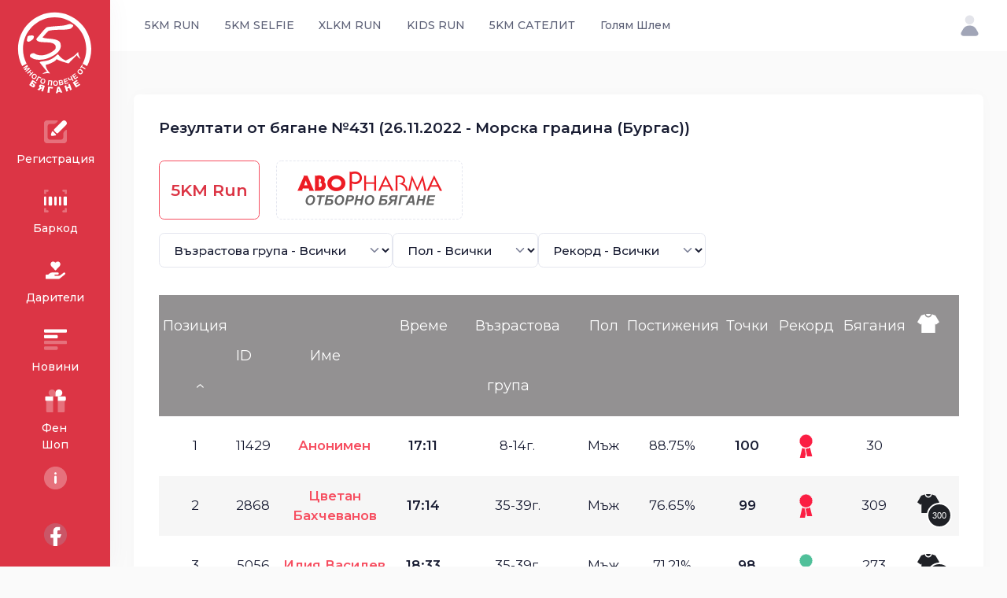

--- FILE ---
content_type: text/html; charset=UTF-8
request_url: https://5kmrun.bg/5kmrun/result/2195
body_size: 20032
content:
<!DOCTYPE html>
<html lang="en">
	<head><base href="">
		<title>5KM RUN - Резултати от бягане №431 (26.11.2022 - Морска градина (Бургас))</title>
		<meta name="description" content="5KM RUN - Резултати от бягане №431 (26.11.2022 - Морска градина (Бургас))" />
		<meta name="viewport" content="width=device-width, initial-scale=1" />
		<meta charset="utf-8" />
		<meta property="og:locale" content="en_US" />
		<meta property="og:type" content="article" />
		<meta property="og:title" content="5KM RUN - Резултати от бягане №431 (26.11.2022 - Морска градина (Бургас))" />
		<meta property="og:url" content="https://5kmrun.bg/5kmrun/result/2195" />
		<meta property="og:site_name" content="5KM RUN - Резултати от бягане №431 (26.11.2022 - Морска градина (Бургас))" />
		<link rel="canonical" href="https://5kmrun.bg/5kmrun/result/2195" />
		<link rel="shortcut icon" href="https://5kmrun.bg/assets/media/logos/favicon.ico" />
		<link rel="preconnect" href="https://fonts.googleapis.com">
		<link rel="preconnect" href="https://fonts.gstatic.com" crossorigin>
		<link href="https://fonts.googleapis.com/css2?family=Montserrat:wght@300;400;500;600;700&display=swap" rel="stylesheet">
		<link href="https://5kmrun.bg/assets/plugins/global/plugins.bundle.css" rel="stylesheet" type="text/css" />
		<link href="https://5kmrun.bg/assets/css/style.bundle.css" rel="stylesheet" type="text/css" />
		
		<link href="https://cdnjs.cloudflare.com/ajax/libs/OwlCarousel2/2.3.4/assets/owl.carousel.min.css" rel="stylesheet" type="text/css" />
		
		
		<link rel="apple-touch-icon" sizes="57x57" href="https://5kmrun.bg/web/images/layout/apple-icon-57x57.png">
		<link rel="apple-touch-icon" sizes="60x60" href="https://5kmrun.bg/web/images/layout/apple-icon-60x60.png">
		<link rel="apple-touch-icon" sizes="72x72" href="https://5kmrun.bg/web/images/layout/apple-icon-72x72.png">
		<link rel="apple-touch-icon" sizes="76x76" href="https://5kmrun.bg/web/images/layout/apple-icon-76x76.png">
		<link rel="apple-touch-icon" sizes="114x114" href="https://5kmrun.bg/web/images/layout/apple-icon-114x114.png">
		<link rel="apple-touch-icon" sizes="120x120" href="https://5kmrun.bg/web/images/layout/apple-icon-120x120.png">
		<link rel="apple-touch-icon" sizes="144x144" href="https://5kmrun.bg/web/images/layout/apple-icon-144x144.png">
		<link rel="apple-touch-icon" sizes="152x152" href="https://5kmrun.bg/web/images/layout/apple-icon-152x152.png">
		<link rel="apple-touch-icon" sizes="180x180" href="https://5kmrun.bg/web/images/layout/apple-icon-180x180.png">
		<link rel="icon" type="image/png" sizes="192x192"  href="https://5kmrun.bg/web/images/layout/android-icon-192x192.png">
		<link rel="icon" type="image/png" sizes="32x32" href="https://5kmrun.bg/web/images/layout/favicon-32x32.png">
		<link rel="icon" type="image/png" sizes="96x96" href="https://5kmrun.bg/web/images/layout/favicon-96x96.png">
		<link rel="icon" type="image/png" sizes="16x16" href="https://5kmrun.bg/web/images/layout/favicon-16x16.png">
		<style>
			.article img {max-width: 100%!important;}
			.odd,.even { height:76px!important; font-size:1.2rem;}
			.tablesorter-header {cursor:pointer!important;}
			.even {background-color: #f6f6f6;}
			th {padding-right: 0px!important; line-height: 76px;font-size:18px;cursor:pointer!important;background-color: #939192;color:#FFFFFF;font-weight: 400;}
			.e-tooltip>i,.event-block,.i-record, .i-shirt {     background: url(https://5kmrun.bg/web/images/layout/ui.png) -10000px 0 no-repeat;}
			.i-shirt {
    height: 24px;
    width: 28px;
    margin: -8px 16px 0 0;
    position: relative;
    text-indent: -10000px;
    background-position: -127px -110px;
}

.i-record, .i-shirt {
    vertical-align: middle;
}
.go-back, .i-record, .i-shirt, .loader>div, .table-top var {
    display: inline-block;
}
.i-record.-third {
    background-position: -127px 0;
}
.i-record {
    height: 30px;
    width: 17px;
    text-align: left;
    text-indent: -10000px;
}
.i-record, .i-shirt {
    vertical-align: middle;
}

.go-back, .i-record, .i-shirt, .loader>div, .table-top var {
    display: inline-block;
}
.i-record.-first {
    background-position: -165px 0;
}
.i-record.-second {
    background-position: -146px 0;
}
.i-shirt.-second>span {
    background: #1f2126;
}
.i-shirt>span {
    height: 32px;
    width: 32px;
    position: absolute;
    top: 0;
    right: 0;
    margin: 11px -16px 0 0;
    padding-top: 9px;
    color: #fff;
    text-indent: 0;
    text-align: center;
    font: 400 11px/1 'GothamPro Medium',Arial,sans-serif;
    border: 2px solid #fff;
    -webkit-border-radius: 40px;
    border-radius: 40px;
}
.i-shirt.-second {
    background-position: -127px -58px;
}
#e-tooltip .tt,#tooltip .tt{
    box-shadow:0 0 15px rgba(0,0,0,.11)
}.e-tooltip{
    display:inline-block;
    height:30px;
    width:30px;
    position:relative;
    background:#fff;
    vertical-align:middle;
    -webkit-border-radius:40px;
    border-radius:40px
}
.e-tooltip:after{
    content:'';
    position:absolute;
    top:-10px;
    bottom:-10px;
    left:-10px;
    right:-10px;
    border:10px solid rgba(0,0,0,.1);
    -webkit-border-radius:40px;
    border-radius:40px
}
.e-tooltip>i{
    height:16px;
    width:16px;
    position:absolute;
    top:50%;
    left:50%;
    margin:-8px 0 0 -8px
}
.e-tooltip>i.location{
    background-position:-109px 0
}
.e-tooltip>i.result{
    background-position:-109px -17px
}
#e-tooltip{
    min-width:380px;
    max-width:420px;
    position:absolute;
    top:0;
    left:0;
    padding-top:54px;
    margin-left:-15px;
    font:18px/1.3 Calibri,Candara,Segoe,Segoe UI,Optima,Arial,sans-serif;
    z-index:10000
}
#e-tooltip .tt{
    padding:20px 25px 18px;
    color:#000;
    font-size:18px;
    text-align:left;
    background:#fff
}
#e-tooltip .tt:after{
    content:'';
    height:0;
    width:0;
    position:absolute;
    left:31px;
    top:46px;
    margin-left:-8px;
    border-bottom:10px solid #fff;
    border-left:8px solid transparent;
    border-right:8px solid transparent
}
#e-tooltip.left .ttt:after{
    left:8px;
    margin:0
}
#e-tooltip.right .tt:after{
    right:8px;
    left:auto;
    margin:0
}
#e-tooltip a{
    color:#ff1d46;
    text-decoration:underline
}
.event-table-v2>tbody>tr>td:first-child{
    padding-left:220px;
    position:relative
}
.event-table-v2 tr td{
    padding:35px 20px
}
.event-table-v2 tr td .td{
    width:100%
}
#tooltip{
    min-width:380px;
    max-width:420px;
    position:absolute;
    top:0;
    left:0;
    font:18px/1.3 Calibri,Candara,Segoe,Segoe UI,Optima,Arial,sans-serif;
    z-index:10000
}
#tooltip .tt{
    padding:23px 20px 28px;
    color:#000;
    font-size:17px;
    text-align:left;
    background:#fff
}
#tooltip .tt:after{
    content:'';
    height:0;
    width:0;
    position:absolute;
    top:100%;
    left:50%;
    margin-left:-6px;
    border-top:6px solid #fff;
    border-left:6px solid transparent;
    border-right:6px solid transparent
}
#tooltip.top .tt:after{
    top:0;
    margin-top:-12px;
    border-top-color:transparent;
    border-bottom:6px solid #fff
}
#tooltip.right .tt:after{
    left:auto;
    right:14px
}
#tooltip.-v2{
    min-width:200px;
    max-width:200px
}
#tooltip.-v2 .tt{
    text-align:center
}
#tooltip.-v2 big{
    display:block;
    padding-top:7px;
    font:400 30px/1 'GothamPro Medium',Arial,sans-serif
}
#tooltip.-v2.-first big{
    color:#ff104f
}
#tooltip.-v2.-third .tt{
    color:#fff;
    background:#fd1249
}
#tooltip.-v2.-third .tt:after{
    border-top:6px solid #fd1249
}
#tooltip.top.-v2.-third .tt:after{
    border-top-color:transparent;
    border-bottom-color:#fd1249
}
#tooltip.-v2.-second .tt{
    color:#fff;
    background:#53c09c
}
#tooltip.-v2.-second .tt:after{
    border-top:6px solid #53c09c
}
#tooltip.top.-v2.-second .tt:after{
    border-top-color:transparent;
    border-bottom-color:#53c09c
}
		</style>
	</head>
	<body id="kt_body" class="header-fixed header-tablet-and-mobile-fixed toolbar-enabled toolbar-fixed toolbar-tablet-and-mobile-fixed aside-enabled aside-fixed">
		<div class="d-flex flex-column flex-root">
			<div class="page d-flex flex-row flex-column-fluid">
                <div id="kt_aside" class="aside pb-5 pt-5 pt-lg-0" data-kt-drawer="true" data-kt-drawer-name="aside"
    data-kt-drawer-activate="{default: true, lg: false}" data-kt-drawer-overlay="true"
    data-kt-drawer-width="{default:'80px', '300px': '100px'}" data-kt-drawer-direction="start"
    data-kt-drawer-toggle="#kt_aside_mobile_toggle">
    <div class="aside-logo py-8" id="kt_aside_logo" style="padding-bottom: 1rem!important;">
        <a href="https://5kmrun.bg/" class="d-flex align-items-center">
            <img alt="Logo" src="https://5kmrun.bg/assets/media/logos/5kmrun_LOGO_WHITE.svg" class="logo"
                style="height: 140px;" />
        </a>
    </div>
    <div class="aside-menu flex-column-fluid" id="kt_aside_menu">
        <div class="hover-scroll-overlay-y my-2 my-lg-5 pe-lg-n1" id="kt_aside_menu_wrapper" data-kt-scroll="true"
            data-kt-scroll-height="auto" data-kt-scroll-dependencies="#kt_aside_logo, #kt_aside_footer"
            data-kt-scroll-wrappers="#kt_aside, #kt_aside_menu" data-kt-scroll-offset="5px">
            <div class="menu menu-column menu-title-gray-700 menu-state-title-primary menu-state-icon-primary menu-state-bullet-primary menu-arrow-gray-500 fw-bold"
                id="#kt_aside_menu" data-kt-menu="true">
                <div class="menu-item py-2">
                    <a class="menu-link  menu-center" href="https://5kmrun.bg/register" data-bs-trigger="hover"
                        data-bs-dismiss="click" data-bs-placement="right">
                        <span class="menu-icon me-0">
                            <span class="svg-icon svg-icon-muted svg-icon-2hx">
                                <svg xmlns="http://www.w3.org/2000/svg" width="24" height="24" viewBox="0 0 24 24"
                                    fill="none">
                                    <path opacity="0.3" fill-rule="evenodd" clip-rule="evenodd"
                                        d="M2 4.63158C2 3.1782 3.1782 2 4.63158 2H13.47C14.0155 2 14.278 2.66919 13.8778 3.04006L12.4556 4.35821C11.9009 4.87228 11.1726 5.15789 10.4163 5.15789H7.1579C6.05333 5.15789 5.15789 6.05333 5.15789 7.1579V16.8421C5.15789 17.9467 6.05333 18.8421 7.1579 18.8421H16.8421C17.9467 18.8421 18.8421 17.9467 18.8421 16.8421V13.7518C18.8421 12.927 19.1817 12.1387 19.7809 11.572L20.9878 10.4308C21.3703 10.0691 22 10.3403 22 10.8668V19.3684C22 20.8218 20.8218 22 19.3684 22H4.63158C3.1782 22 2 20.8218 2 19.3684V4.63158Z"
                                        fill="black" />
                                    <path
                                        d="M10.9256 11.1882C10.5351 10.7977 10.5351 10.1645 10.9256 9.77397L18.0669 2.6327C18.8479 1.85165 20.1143 1.85165 20.8953 2.6327L21.3665 3.10391C22.1476 3.88496 22.1476 5.15129 21.3665 5.93234L14.2252 13.0736C13.8347 13.4641 13.2016 13.4641 12.811 13.0736L10.9256 11.1882Z"
                                        fill="black" />
                                    <path
                                        d="M8.82343 12.0064L8.08852 14.3348C7.8655 15.0414 8.46151 15.7366 9.19388 15.6242L11.8974 15.2092C12.4642 15.1222 12.6916 14.4278 12.2861 14.0223L9.98595 11.7221C9.61452 11.3507 8.98154 11.5055 8.82343 12.0064Z"
                                        fill="black" />
                                </svg>
                            </span>
                        </span>
                        <span class="menu-title">Регистрация</span>
                    </a>
                </div>
                <div class="menu-item py-2">
                    <a class="menu-link menu-center"
                        href="https://5kmrun.bg/scan-id"
                        target="_blank" data-bs-trigger="hover" data-bs-dismiss="click" data-bs-placement="right">
                        <span class="menu-icon me-0">
                            <span class="svg-icon svg-icon-muted svg-icon-2hx">
                                <svg xmlns="http://www.w3.org/2000/svg" width="24" height="24" viewBox="0 0 24 24"
                                    fill="none">
                                    <path opacity="0.3"
                                        d="M3 6C2.4 6 2 5.6 2 5V3C2 2.4 2.4 2 3 2H5C5.6 2 6 2.4 6 3C6 3.6 5.6 4 5 4H4V5C4 5.6 3.6 6 3 6ZM22 5V3C22 2.4 21.6 2 21 2H19C18.4 2 18 2.4 18 3C18 3.6 18.4 4 19 4H20V5C20 5.6 20.4 6 21 6C21.6 6 22 5.6 22 5ZM6 21C6 20.4 5.6 20 5 20H4V19C4 18.4 3.6 18 3 18C2.4 18 2 18.4 2 19V21C2 21.6 2.4 22 3 22H5C5.6 22 6 21.6 6 21ZM22 21V19C22 18.4 21.6 18 21 18C20.4 18 20 18.4 20 19V20H19C18.4 20 18 20.4 18 21C18 21.6 18.4 22 19 22H21C21.6 22 22 21.6 22 21Z"
                                        fill="black" />
                                    <path
                                        d="M3 16C2.4 16 2 15.6 2 15V9C2 8.4 2.4 8 3 8C3.6 8 4 8.4 4 9V15C4 15.6 3.6 16 3 16ZM13 15V9C13 8.4 12.6 8 12 8C11.4 8 11 8.4 11 9V15C11 15.6 11.4 16 12 16C12.6 16 13 15.6 13 15ZM17 15V9C17 8.4 16.6 8 16 8C15.4 8 15 8.4 15 9V15C15 15.6 15.4 16 16 16C16.6 16 17 15.6 17 15ZM9 15V9C9 8.4 8.6 8 8 8H7C6.4 8 6 8.4 6 9V15C6 15.6 6.4 16 7 16H8C8.6 16 9 15.6 9 15ZM22 15V9C22 8.4 21.6 8 21 8H20C19.4 8 19 8.4 19 9V15C19 15.6 19.4 16 20 16H21C21.6 16 22 15.6 22 15Z"
                                        fill="black" />
                                </svg>
                            </span>
                        </span>
                        <span class="menu-title">Баркод</span>
                    </a>
                </div>
                <div class="menu-item py-2">
                    <a class="menu-link  menu-center" href="https://5kmrun.bg/dariteli" data-bs-trigger="hover"
                        data-bs-dismiss="click" data-bs-placement="right">
                        <span class="menu-icon me-0">
                            <span class="svg-icon svg-icon-muted svg-icon-2hx">
                                <svg style="max-width:25px;color:#f80d48;" aria-hidden="true" focusable="false"
                                    data-prefix="fas" data-icon="hand-holding-heart"
                                    class="svg-inline--fa fa-hand-holding-heart fa-w-18" role="img"
                                    xmlns="http://www.w3.org/2000/svg" viewBox="0 0 576 512">
                                    <path fill="currentColor"
                                        d="M275.3 250.5c7 7.4 18.4 7.4 25.5 0l108.9-114.2c31.6-33.2 29.8-88.2-5.6-118.8-30.8-26.7-76.7-21.9-104.9 7.7L288 36.9l-11.1-11.6C248.7-4.4 202.8-9.2 172 17.5c-35.3 30.6-37.2 85.6-5.6 118.8l108.9 114.2zm290 77.6c-11.8-10.7-30.2-10-42.6 0L430.3 402c-11.3 9.1-25.4 14-40 14H272c-8.8 0-16-7.2-16-16s7.2-16 16-16h78.3c15.9 0 30.7-10.9 33.3-26.6 3.3-20-12.1-37.4-31.6-37.4H192c-27 0-53.1 9.3-74.1 26.3L71.4 384H16c-8.8 0-16 7.2-16 16v96c0 8.8 7.2 16 16 16h356.8c14.5 0 28.6-4.9 40-14L564 377c15.2-12.1 16.4-35.3 1.3-48.9z">
                                    </path>
                                </svg>
                            </span>
                        </span>
                        <span class="menu-title">Дарители</span>
                    </a>
                </div>
                <div class="menu-item py-2">
                    <a class="menu-link  menu-center" href="http://info.5kmrun.bg/" target="_blank"
                        data-bs-trigger="hover" data-bs-dismiss="click" data-bs-placement="right">
                        <span class="menu-icon me-0">
                            <span class="svg-icon svg-icon-muted svg-icon-2hx">
                                <svg xmlns="http://www.w3.org/2000/svg" width="24" height="24" viewBox="0 0 24 24"
                                    fill="none">
                                    <path
                                        d="M13 11H3C2.4 11 2 10.6 2 10V9C2 8.4 2.4 8 3 8H13C13.6 8 14 8.4 14 9V10C14 10.6 13.6 11 13 11ZM22 5V4C22 3.4 21.6 3 21 3H3C2.4 3 2 3.4 2 4V5C2 5.6 2.4 6 3 6H21C21.6 6 22 5.6 22 5Z"
                                        fill="black" />
                                    <path opacity="0.3"
                                        d="M21 16H3C2.4 16 2 15.6 2 15V14C2 13.4 2.4 13 3 13H21C21.6 13 22 13.4 22 14V15C22 15.6 21.6 16 21 16ZM14 20V19C14 18.4 13.6 18 13 18H3C2.4 18 2 18.4 2 19V20C2 20.6 2.4 21 3 21H13C13.6 21 14 20.6 14 20Z"
                                        fill="black" />
                                </svg>
                            </span>
                        </span>
                        <span class="menu-title">Новини</span>
                    </a>
                </div>
                <div class="menu-item py-2">
                    <a class="menu-link  menu-center" href="https://bryzosport.com/bg-bg/pages/5-km-run" target="_blank"
                        data-bs-trigger="hover" data-bs-dismiss="click" data-bs-placement="right">
                        <span class="menu-icon me-0">
                            <span class="svg-icon svg-icon-muted svg-icon-2hx">
                                <svg xmlns="http://www.w3.org/2000/svg" width="24" height="24" viewBox="0 0 24 24"
                                    fill="none">
                                    <path
                                        d="M21 9V11C21 11.6 20.6 12 20 12H14V8H20C20.6 8 21 8.4 21 9ZM10 8H4C3.4 8 3 8.4 3 9V11C3 11.6 3.4 12 4 12H10V8Z"
                                        fill="black" />
                                    <path d="M15 2C13.3 2 12 3.3 12 5V8H15C16.7 8 18 6.7 18 5C18 3.3 16.7 2 15 2Z"
                                        fill="black" />
                                    <path opacity="0.3"
                                        d="M9 2C10.7 2 12 3.3 12 5V8H9C7.3 8 6 6.7 6 5C6 3.3 7.3 2 9 2ZM4 12V21C4 21.6 4.4 22 5 22H10V12H4ZM20 12V21C20 21.6 19.6 22 19 22H14V12H20Z"
                                        fill="black" />
                                </svg>
                            </span>
                        </span>
                        <span class="menu-title">Фен Шоп</span>
                    </a>
                </div>
                <div data-kt-menu-trigger="click" data-kt-menu-placement="right-start" class="menu-item py-2">
                    <span class="menu-link menu-center" data-bs-trigger="hover" data-bs-dismiss="click"
                        data-bs-placement="right">
                        <span class="menu-icon me-0">
                            <span class="svg-icon svg-icon-muted svg-icon-2hx">
                                <svg xmlns="http://www.w3.org/2000/svg" width="24" height="24" viewBox="0 0 24 24"
                                    fill="#FFFFFF" style="fill: #FFFFFF!important;">
                                    <rect opacity="0.3" x="2" y="2" width="20" height="20" rx="10" fill="black"
                                        style="fill: #FFFFFF!important;" />
                                    <rect x="11" y="17" width="7" height="2" rx="1" transform="rotate(-90 11 17)"
                                        fill="black" style="fill: #FFFFFF!important;" />
                                    <rect x="11" y="9" width="2" height="2" rx="1" transform="rotate(-90 11 9)"
                                        fill="black" style="fill: #FFFFFF!important;" />
                                </svg>
                            </span>
                        </span>
                        <span class="menu-title">Инфо</span>
                    </span>
                    <div class="menu-sub menu-sub-dropdown w-225px px-1 py-4">
                        <div class="menu-item">
                            <div class="menu-content">
                                <span class="menu-section fs-5 fw-bolder ps-1 py-1"
                                    style="color: #181c32!important;">5КМ RUN</span>
                            </div>
                        </div>
                        <div class="menu-item">
                            <a class="menu-link" href="https://5kmrun.bg/download">
                                <span class="menu-bullet">
                                    <span class="bullet bullet-dot"></span>
                                </span>
                                <span class="menu-title">Изтегли App</span>
                            </a>
                        </div>
                        <div class="menu-item">
                            <a class="menu-link" href="https://5kmrun.bg/sponsors">
                                <span class="menu-bullet">
                                    <span class="bullet bullet-dot"></span>
                                </span>
                                <span class="menu-title">Спонсори</span>
                            </a>
                        </div>
                        <div class="menu-item">
                            <a class="menu-link" href="https://5kmrun.bg/partners">
                                <span class="menu-bullet">
                                    <span class="bullet bullet-dot"></span>
                                </span>
                                <span class="menu-title">Партньори</span>
                            </a>
                        </div>
                        <div class="menu-item">
                            <a class="menu-link" href="https://5kmrun.bg/about">
                                <span class="menu-bullet">
                                    <span class="bullet bullet-dot"></span>
                                </span>
                                <span class="menu-title">За Нас</span>
                            </a>
                        </div>
                        <div class="menu-item">
                            <a class="menu-link" href="https://5kmrun.bg/contact">
                                <span class="menu-bullet">
                                    <span class="bullet bullet-dot"></span>
                                </span>
                                <span class="menu-title">Контакти</span>
                            </a>
                        </div>
                        <div class="menu-item">
                            <a class="menu-link" href="https://5kmrun.bg/terms">
                                <span class="menu-bullet">
                                    <span class="bullet bullet-dot"></span>
                                </span>
                                <span class="menu-title">Общи Условия</span>
                            </a>
                        </div>
                    </div>
                </div>
            </div>
        </div>
    </div>
    <div class="aside-footer flex-column-auto" id="kt_aside_footer">
        <div class="d-flex justify-content-center">
            <button type="button" class="btn btm-sm btn-icon btn-active-color-primary" data-kt-menu-trigger="click"
                data-kt-menu-overflow="true" data-kt-menu-placement="top-start" data-bs-toggle="tooltip"
                data-bs-placement="right" data-bs-dismiss="click" title="Social">
                <span class="svg-icon svg-icon-1">
                    <span class="svg-icon svg-icon-2hx">
                        <svg xmlns="http://www.w3.org/2000/svg" width="24" height="24" viewBox="0 0 24 24"
                            fill="#FFFFFF">
                            <path opacity="0.3"
                                d="M12 22C17.5228 22 22 17.5228 22 12C22 6.47715 17.5228 2 12 2C6.47715 2 2 6.47715 2 12C2 17.5228 6.47715 22 12 22Z"
                                fill="#FFFFFF" />
                            <path
                                d="M13.643 9.36206C13.6427 9.05034 13.7663 8.75122 13.9864 8.53052C14.2065 8.30982 14.5053 8.18559 14.817 8.18506H15.992V5.23999H13.643C13.1796 5.24052 12.7209 5.33229 12.293 5.51013C11.8651 5.68798 11.4764 5.94841 11.1491 6.27649C10.8219 6.60457 10.5625 6.99389 10.3857 7.42224C10.209 7.85059 10.1183 8.30956 10.119 8.77295V11.718H7.769V14.663H10.119V21.817C11.2812 22.0479 12.4762 22.0604 13.643 21.854V14.663H15.992L17.167 11.718H13.643V9.36206Z"
                                fill="#FFFFFF" style="fill: #FFFFFF;" />
                        </svg>
                    </span>
                </span>
            </button>
            <div class="menu menu-sub menu-sub-dropdown menu-column menu-rounded menu-gray-800 menu-state-bg-light-primary fw-bold w-200px"
                data-kt-menu="true">
                <div class="menu-item px-3">
                    <div class="menu-content fs-6 text-dark fw-bolder px-3 py-4">Социални</div>
                </div>
                <div class="separator mb-3 opacity-75"></div>
                <div class="menu-item px-3">
                    <a href="https://www.facebook.com/5kmrun/" target="_blank" class="menu-link px-3">FB Страница</a>
                </div>
                <div class="menu-item px-3">
                    <a href="https://www.facebook.com/groups/5kmrun" target="_blank" class="menu-link px-3">FB Група</a>
                </div>
            </div>
        </div>
    </div>
</div>				<div class="wrapper d-flex flex-column flex-row-fluid" id="kt_wrapper">
                    <div id="kt_header" class="header align-items-stretch">
	<div class="container-fluid d-flex align-items-stretch justify-content-between">
		<div class="d-flex align-items-center d-lg-none ms-n1 me-2" title="Show aside menu">
			<div class="btn btn-icon btn-active-color-primary w-30px h-30px w-md-40px h-md-40px" id="kt_aside_mobile_toggle">
				<span class="svg-icon svg-icon-2x mt-1">
					<svg xmlns="http://www.w3.org/2000/svg" width="24" height="24" viewBox="0 0 24 24" fill="none">
						<path d="M21 7H3C2.4 7 2 6.6 2 6V4C2 3.4 2.4 3 3 3H21C21.6 3 22 3.4 22 4V6C22 6.6 21.6 7 21 7Z" fill="black" />
						<path opacity="0.3" d="M21 14H3C2.4 14 2 13.6 2 13V11C2 10.4 2.4 10 3 10H21C21.6 10 22 10.4 22 11V13C22 13.6 21.6 14 21 14ZM22 20V18C22 17.4 21.6 17 21 17H3C2.4 17 2 17.4 2 18V20C2 20.6 2.4 21 3 21H21C21.6 21 22 20.6 22 20Z" fill="black" />
					</svg>
				</span>
			</div>
		</div>
		<div class="d-flex align-items-center flex-grow-1 flex-lg-grow-0">
			<a href="https://5kmrun.bg/" class="d-lg-none">
				<img alt="5KM RUN Logo" src="https://5kmrun.bg/assets/media/logos/5kmrun_LOGO_BLACK.svg" class="h-45px" />
			</a>
		</div>
		<div class="d-flex align-items-stretch justify-content-between flex-lg-grow-1">
			<div class="d-flex align-items-stretch" id="kt_header_nav">
				<div class="header-menu align-items-stretch" data-kt-drawer="true" data-kt-drawer-name="header-menu" data-kt-drawer-activate="{default: true, lg: false}" data-kt-drawer-overlay="true" data-kt-drawer-width="{default:'200px', '300px': '250px'}" data-kt-drawer-direction="end" data-kt-drawer-toggle="#kt_header_menu_mobile_toggle" data-kt-swapper="true" data-kt-swapper-mode="prepend" data-kt-swapper-parent="{default: '#kt_body', lg: '#kt_header_nav'}">
					<div class="menu menu-lg-rounded menu-column menu-lg-row menu-state-bg menu-title-gray-700 menu-state-title-primary menu-state-icon-primary menu-state-bullet-primary menu-arrow-gray-400 fw-bold my-5 my-lg-0 align-items-stretch" id="#kt_header_menu" data-kt-menu="true">
						<div data-kt-menu-trigger="click" data-kt-menu-placement="bottom-start" class="menu-item menu-lg-down-accordion me-lg-1">
							<a class="menu-link  py-3" href="">
								<span class="menu-title">5KM RUN</span>
								<span class="menu-arrow d-lg-none"></span>
							</a>
							<div class="menu-sub menu-sub-lg-down-accordion menu-sub-lg-dropdown menu-rounded-0 py-lg-4 w-lg-225px">
								<div class="menu-item">
									<a class="menu-link py-3" href="https://5kmrun.bg/5kmrun">
										<span class="menu-icon">
											<i class="bi bi-archive fs-3"></i>
										</span>
										<span class="menu-title">За 5KM RUN</span>
									</a>
								</div>
								<div class="menu-item">
									<a class="menu-link py-3" href="https://5kmrun.bg/5kmrun/events">
										<span class="menu-icon">
											<i class="bi bi-clipboard-data fs-2"></i>
										</span>
										<span class="menu-title">Събития</span>
									</a>
								</div>
								<div class="menu-item">
									<a class="menu-link py-3" href="https://5kmrun.bg/5kmrun/results">
										<span class="menu-icon">
											<i class="bi bi-tablet fs-2"></i>
										</span>
										<span class="menu-title">Резултати</span>
									</a>
								</div>
								<div class="menu-item">
									<a class="menu-link py-3" href="https://5kmrun.bg/5kmrun/top100">
										<span class="menu-icon">
											<i class="bi bi-app-indicator fs-3"></i>
										</span>
										<span class="menu-title">ТОП 100</span>
									</a>
								</div>
								<div class="menu-item">
									<a class="menu-link py-3" href="https://5kmrun.bg/5kmrun/qa">
										<span class="menu-icon">
											<i class="bi bi-app-indicator fs-3"></i>
										</span>
										<span class="menu-title">Въпроси</span>
									</a>
								</div>
								<div class="menu-item">
									<a class="menu-link py-3" href="https://5kmrun.bg/routes/5km">
										<span class="menu-icon">
											<i class="bi bi-app-indicator fs-3"></i>
										</span>
										<span class="menu-title">Трасета</span>
									</a>
								</div>
							</div>
						</div>
						<div data-kt-menu-trigger="click" data-kt-menu-placement="bottom-start" class="menu-item menu-lg-down-accordion me-lg-1">
							<span class="menu-link py-3">
								<span class="menu-title">5KM SELFIE</span>
								<span class="menu-arrow d-lg-none"></span>
							</span>
							<div class="menu-sub menu-sub-lg-down-accordion menu-sub-lg-dropdown menu-rounded-0 py-lg-4 w-lg-225px">
								<div class="menu-item">
									<a class="menu-link active py-3" href="https://5kmrun.bg/selfie">
										<span class="menu-icon">
											<i class="bi bi-archive fs-3"></i>
										</span>
										<span class="menu-title">За 5KM Selfie</span>
									</a>
								</div>
								<div class="menu-item">
									<a class="menu-link py-3" href="https://5kmrun.bg/selfie/events">
										<span class="menu-icon">
											<i class="bi bi-clipboard-data fs-2"></i>
										</span>
										<span class="menu-title">Събития</span>
									</a>
								</div>
								<div class="menu-item">
									<a class="menu-link py-3" href="https://5kmrun.bg/selfie/top100">
										<span class="menu-icon">
											<i class="bi bi-app-indicator fs-3"></i>
										</span>
										<span class="menu-title">ТОП 100</span>
									</a>
								</div>
								<div class="menu-item">
									<a class="menu-link py-3" href="https://5kmrun.bg/selfie/qa">
										<span class="menu-icon">
											<i class="bi bi-app-indicator fs-3"></i>
										</span>
										<span class="menu-title">Въпроси</span>
									</a>
								</div>
							</div>
						</div>
						<div data-kt-menu-trigger="click" data-kt-menu-placement="bottom-start" class="menu-item menu-lg-down-accordion me-lg-1">
							<span class="menu-link py-3">
								<span class="menu-title">XLKM RUN</span>
								<span class="menu-arrow d-lg-none"></span>
							</span>
							<div class="menu-sub menu-sub-lg-down-accordion menu-sub-lg-dropdown menu-rounded-0 py-lg-4 w-lg-225px">
								<div class="menu-item">
									<a class="menu-link active py-3" href="https://5kmrun.bg/xlrun">
										<span class="menu-icon">
											<i class="bi bi-archive fs-3"></i>
										</span>
										<span class="menu-title">За XLKM RUN</span>
									</a>
								</div>
								<div class="menu-item">
									<a class="menu-link py-3" href="https://5kmrun.bg/xlrun/events">
										<span class="menu-icon">
											<i class="bi bi-clipboard-data fs-2"></i>
										</span>
										<span class="menu-title">Събития</span>
									</a>
								</div>
								<div class="menu-item">
									<a class="menu-link py-3" href="https://5kmrun.bg/xlrun/results">
										<span class="menu-icon">
											<i class="bi bi-clipboard-data fs-2"></i>
										</span>
										<span class="menu-title">Резултати</span>
									</a>
								</div>
								<div class="menu-item">
									<a class="menu-link py-3" href="https://5kmrun.bg/xlrun/top100">
										<span class="menu-icon">
											<i class="bi bi-app-indicator fs-3"></i>
										</span>
										<span class="menu-title">ТОП 100</span>
									</a>
								</div>
								<div class="menu-item">
									<a class="menu-link py-3" href="https://5kmrun.bg/xlrun/qa">
										<span class="menu-icon">
											<i class="bi bi-app-indicator fs-3"></i>
										</span>
										<span class="menu-title">Въпроси</span>
									</a>
								</div>
								<div class="menu-item">
									<a class="menu-link py-3" href="https://5kmrun.bg/routes/xl">
										<span class="menu-icon">
											<i class="bi bi-app-indicator fs-3"></i>
										</span>
										<span class="menu-title">Трасета</span>
									</a>
								</div>
							</div>
						</div>
						<div data-kt-menu-trigger="click" data-kt-menu-placement="bottom-start" class="menu-item menu-lg-down-accordion me-lg-1">
							<span class="menu-link py-3">
								<span class="menu-title">KIDS RUN</span>
								<span class="menu-arrow d-lg-none"></span>
							</span>
							<div class="menu-sub menu-sub-lg-down-accordion menu-sub-lg-dropdown menu-rounded-0 py-lg-4 w-lg-225px">
								<div class="menu-item">
									<a class="menu-link active py-3" href="https://5kmrun.bg/kidsrun">
										<span class="menu-icon">
											<i class="bi bi-archive fs-3"></i>
										</span>
										<span class="menu-title">За KIDS RUN</span>
									</a>
								</div>
								<div class="menu-item">
									<a class="menu-link py-3" href="https://5kmrun.bg/kidsrun/events">
										<span class="menu-icon">
											<i class="bi bi-clipboard-data fs-2"></i>
										</span>
										<span class="menu-title">Събития</span>
									</a>
								</div>
								<div class="menu-item">
									<a class="menu-link py-3" href="https://5kmrun.bg/kidsrun/results">
										<span class="menu-icon">
											<i class="bi bi-clipboard-data fs-2"></i>
										</span>
										<span class="menu-title">Резултати</span>
									</a>
								</div>
								<div class="menu-item">
									<a class="menu-link py-3" href="https://5kmrun.bg/kidsrun/top100">
										<span class="menu-icon">
											<i class="bi bi-app-indicator fs-3"></i>
										</span>
										<span class="menu-title">ТОП 100</span>
									</a>
								</div>
								<div class="menu-item">
									<a class="menu-link py-3" href="https://5kmrun.bg/kidsrun/qa">
										<span class="menu-icon">
											<i class="bi bi-app-indicator fs-3"></i>
										</span>
										<span class="menu-title">Въпроси</span>
									</a>
								</div>
								<div class="menu-item">
									<a class="menu-link py-3" href="https://5kmrun.bg/routes/kids">
										<span class="menu-icon">
											<i class="bi bi-app-indicator fs-3"></i>
										</span>
										<span class="menu-title">Трасета</span>
									</a>
								</div>
							</div>
						</div>
						<div data-kt-menu-trigger="click" data-kt-menu-placement="bottom-start" class="menu-item menu-lg-down-accordion me-lg-1">
							<span class="menu-link py-3">
								<span class="menu-title">5KM САТЕЛИТ</span>
								<span class="menu-arrow d-lg-none"></span>
							</span>
							<div class="menu-sub menu-sub-lg-down-accordion menu-sub-lg-dropdown menu-rounded-0 py-lg-4 w-lg-225px">
								<div class="menu-item">
									<a class="menu-link active py-3" href="https://5kmrun.bg/satelite">
										<span class="menu-icon">
											<i class="bi bi-archive fs-3"></i>
										</span>
										<span class="menu-title">За 5KM САТЕЛИТИ</span>
									</a>
								</div>
								<div class="menu-item">
									<a class="menu-link py-3" href="https://5kmrun.bg/selfie/results">
										<span class="menu-icon">
											<i class="bi bi-clipboard-data fs-2"></i>
										</span>
										<span class="menu-title">Резултати</span>
									</a>
								</div>
								<div class="menu-item">
									<a class="menu-link py-3" href="https://5kmrun.bg/selfie/qa">
										<span class="menu-icon">
											<i class="bi bi-app-indicator fs-3"></i>
										</span>
										<span class="menu-title">Въпроси</span>
									</a>
								</div>
							</div>
						</div>
						<div class="menu-item me-lg-1">
								<a class="menu-link py-3" href="https://5kmrun.bg/read/240">
									<span class="menu-title">Голям Шлем</span>
									<span class="menu-arrow d-lg-none"></span>
								</a>
							</div>
											</div>
				</div>
			</div>
			<div class="d-flex align-items-stretch flex-shrink-0">
				<div class="d-flex align-items-stretch flex-shrink-0">
					<div class="d-flex align-items-center ms-1 ms-lg-3" id="kt_header_user_menu_toggle">
													<div class="cursor-pointer symbol symbol-30px symbol-md-40px" data-kt-menu-trigger="click" data-kt-menu-attach="parent" data-kt-menu-placement="bottom-end">
								<span class="svg-icon svg-icon-muted svg-icon-2hx">
									<svg xmlns="http://www.w3.org/2000/svg" width="24" height="24" viewBox="0 0 24 24" fill="none">
										<path d="M6.28548 15.0861C7.34369 13.1814 9.35142 12 11.5304 12H12.4696C14.6486 12 16.6563 13.1814 17.7145 15.0861L19.3493 18.0287C20.0899 19.3618 19.1259 21 17.601 21H6.39903C4.87406 21 3.91012 19.3618 4.65071 18.0287L6.28548 15.0861Z" fill="black"/>
										<rect opacity="0.3" x="8" y="3" width="8" height="8" rx="4" fill="black"/>
									</svg>
								</span>
							</div>
							<div class="menu menu-sub menu-sub-dropdown menu-column menu-rounded menu-gray-800 menu-state-bg menu-state-primary fw-bold py-4 fs-6 w-275px" data-kt-menu="true">
								<div class="menu-item px-3">
									<div class="menu-content d-flex align-items-center px-3">
										<div class="symbol symbol-50px me-5">
											<span class="svg-icon svg-icon-muted svg-icon-2hx">
												<svg xmlns="http://www.w3.org/2000/svg" width="24" height="24" viewBox="0 0 24 24" fill="none">
													<path d="M6.28548 15.0861C7.34369 13.1814 9.35142 12 11.5304 12H12.4696C14.6486 12 16.6563 13.1814 17.7145 15.0861L19.3493 18.0287C20.0899 19.3618 19.1259 21 17.601 21H6.39903C4.87406 21 3.91012 19.3618 4.65071 18.0287L6.28548 15.0861Z" fill="black"/>
													<rect opacity="0.3" x="8" y="3" width="8" height="8" rx="4" fill="black"/>
												</svg>
											</span>
										</div>
										<div class="d-flex flex-column">
											<div class="fw-bolder d-flex align-items-center fs-5">
												Добре Дошли
											</div>
										</div>
									</div>
								</div>
								<div class="separator my-2"></div>
								<div class="menu-item px-5">
									<a href="https://5kmrun.bg/login" class="menu-link px-5">Вход</a>
								</div>
								<div class="menu-item px-5">
									<a href="https://5kmrun.bg/register" class="menu-link px-5">
										<span class="menu-text">Регистрация</span>
									</a>
								</div>
							</div>
											</div>
					<div class="d-flex align-items-center d-lg-none ms-2" title="Show header menu">
						<div class="btn btn-icon btn-active-color-primary w-30px h-30px w-md-40px h-md-40px" id="kt_header_menu_mobile_toggle">
							<span class="svg-icon svg-icon-1">
								<svg xmlns="http://www.w3.org/2000/svg" width="24" height="24" viewBox="0 0 24 24" fill="none">
									<path d="M13 11H3C2.4 11 2 10.6 2 10V9C2 8.4 2.4 8 3 8H13C13.6 8 14 8.4 14 9V10C14 10.6 13.6 11 13 11ZM22 5V4C22 3.4 21.6 3 21 3H3C2.4 3 2 3.4 2 4V5C2 5.6 2.4 6 3 6H21C21.6 6 22 5.6 22 5Z" fill="black" />
									<path opacity="0.3" d="M21 16H3C2.4 16 2 15.6 2 15V14C2 13.4 2.4 13 3 13H21C21.6 13 22 13.4 22 14V15C22 15.6 21.6 16 21 16ZM14 20V19C14 18.4 13.6 18 13 18H3C2.4 18 2 18.4 2 19V20C2 20.6 2.4 21 3 21H13C13.6 21 14 20.6 14 20Z" fill="black" />
								</svg>
							</span>
						</div>
					</div>
				</div>
			</div>
		</div>
	</div>
</div>					
					<div class="content d-flex flex-column flex-column-fluid" id="kt_content" style="padding-top: 0px;">
						<div id="kt_content_container" class="container-fluid">
							
							<div class="card card-flush h-xl-100" data-select2-id="select2-data-132-6oij">
								
								<div class="card-header pt-7" data-select2-id="select2-data-131-6m6y">
								
									<div class="card-title" style="width: 100%; margin-bottom:30px">
										<h3>Резултати от бягане №431 (26.11.2022 - Морска градина (Бургас))</h3>
									</div>
								
									<div class="d-flex flex-stack flex-wrap">
									
										<div class="border border-danger border-solid rounded min-w-125px py-6 px-4 me-6 mb-3" style="min-height: 75px;">
											<div class="d-flex align-items-center">
												<div class="fs-2 fw-bolder "><a href="https://5kmrun.bg/5kmrun/result/2195" class="active">5KM Run</a></div>
											</div>
										</div>

										<div class="border border-gray-300 border-dashed rounded min-w-125px py-3 px-4 me-6 mb-3" style="min-height: 75px;">
											<div class="d-flex align-items-center">
												<div class="fs-2 fw-bolder "><a href="https://5kmrun.bg/5kmrun/result-team/2195"><img src="/images/abopharma.png" alt="" /></a></div>
											</div>
										</div>

									</div>

									<div class="card-toolbar" data-select2-id="select2-data-130-4x9g">
										<div class="d-flex flex-stack flex-wrap gap-4" data-select2-id="select2-data-129-d3p3">
											<div class="d-flex align-items-center fw-bolder" data-select2-id="select2-data-128-968r">
												<select id="ageGroup" class="filters form-select">
													<option value="0" selected>Възрастова група - Всички</option>
													<option value="1">8-14г.</option>
													<option value="2">15-19г.</option>
													<option value="3">20-24г.</option>
													<option value="4">25-29г.</option>
													<option value="5">30-34г.</option>
													<option value="6">35-39г.</option>
													<option value="7">40-44г.</option>
													<option value="8">45-49г.</option>
													<option value="9">50-54г.</option>
													<option value="10">55-59г.</option>
													<option value="11">60-64г.</option>
													<option value="12">65-69г.</option>
													<option value="13">70-74г.</option>
													<option value="14">75-79г.</option>
													<option value="15">80-84г.</option>
													<option value="16">85-89г.</option>
													<option value="17">90-94г.</option>
													<option value="18">95-99г.</option>
													<option value="19">100+ г.</option>
												</select>	
											</div>
											<div class="d-flex align-items-center fw-bolder" data-select2-id="select2-data-128-968r">
												<select id="Gender" class="filters form-select">
													<option value="0" selected>Пол - Всички</option>
													<option value="1">Мъже</option>
													<option value="2">Жени</option>
												</select>
											</div>
											<div class="d-flex align-items-center fw-bolder" data-select2-id="select2-data-128-968r">
												<select id="Record" class="filters form-select">
													<option value="0" selected>Рекорд - Всички</option>
													<option value="1">1во Бягане</option>
													<option value="2">Нов Рекорд</option>
												</select>
											</div>
										</div>
									</div>
								</div>
								<div class="card-body">

									<table id="dataTable" class="not-wrappable text-center">
										<thead>
											<tr>
												<th>Позиция</th>
												<th>ID</th>
												<th>Име</th>
												<th>Време</th>
												<th>Възрастова група</th>
												<th>Пол</th>
												<th>Постижения</th>
												<th>Точки</th>
												<th>Рекорд</th>
												<th>Бягания</th>
												<th><div class="i-shirt"></div></th>
											</tr>
										</thead>
										<tbody>
																						<tr>
												<td data-title="position">
													<div class="td">1</div>
												</td>
												<td data-title="number">
													<div class="td">11429</div>
												</td>
												<td data-title="name">
													<div class="td" style="display: block;">
																																											<a href="https://5kmrun.bg/5kmrun/user/11429" class="text-danger"><strong>Анонимен </strong></a>	
																											</div>
												</td>
												<td data-title="time">
													<div class="td"><strong>17:11</strong></div>
												</td>
												<td data-title="years">
													<div class="td">8-14г.</div>
												</td>
												<td data-title="gender">
													<div class="td">Мъж</div>
												</td>
												<td data-title="achievements">
													<div class="td">88.75%</div>
												</td>
												<td data-title="points">
													<div class="td"><strong>100</strong></div>
												</td>
												<td data-title="runsss1">
													<div class="td"><div class="i-record -third" rel="tooltip" data-type="-third -v2" title="<p>Личният рекорд остава</p><p>Рекорд за годината:<big>17:10</big></p><p>Рекорд EVER:<big>16:32</big></p>">17:10</div></div>
												</td>
												<td data-title="number2">
													<div class="td">30</div>
												</td>
												<td data-title="number3">
													<div class="td"><div class="td"></div></div>
												</td>
											</tr>
																						<tr>
												<td data-title="position">
													<div class="td">2</div>
												</td>
												<td data-title="number">
													<div class="td">2868</div>
												</td>
												<td data-title="name">
													<div class="td" style="display: block;">
																																											<a href="https://5kmrun.bg/5kmrun/user/2868" class="text-danger"><strong>Цветан Бахчеванов</strong></a>	
																											</div>
												</td>
												<td data-title="time">
													<div class="td"><strong>17:14</strong></div>
												</td>
												<td data-title="years">
													<div class="td">35-39г.</div>
												</td>
												<td data-title="gender">
													<div class="td">Мъж</div>
												</td>
												<td data-title="achievements">
													<div class="td">76.65%</div>
												</td>
												<td data-title="points">
													<div class="td"><strong>99</strong></div>
												</td>
												<td data-title="runsss1">
													<div class="td"><div class="i-record -third" rel="tooltip" data-type="-third -v2" title="<p>Личният рекорд остава</p><p>Рекорд за годината:<big>17:12</big></p><p>Рекорд EVER:<big>16:34</big></p>">17:12</div></div>
												</td>
												<td data-title="number2">
													<div class="td">309</div>
												</td>
												<td data-title="number3">
													<div class="td"><div class="td"><a href="https://5kmrun.bg/read/47"><span class="i-shirt -second"><span>300</span></span></a></div></div>
												</td>
											</tr>
																						<tr>
												<td data-title="position">
													<div class="td">3</div>
												</td>
												<td data-title="number">
													<div class="td">5056</div>
												</td>
												<td data-title="name">
													<div class="td" style="display: block;">
																																											<a href="https://5kmrun.bg/5kmrun/user/5056" class="text-danger"><strong>Илия Василев</strong></a>	
																											</div>
												</td>
												<td data-title="time">
													<div class="td"><strong>18:33</strong></div>
												</td>
												<td data-title="years">
													<div class="td">35-39г.</div>
												</td>
												<td data-title="gender">
													<div class="td">Мъж</div>
												</td>
												<td data-title="achievements">
													<div class="td">71.21%</div>
												</td>
												<td data-title="points">
													<div class="td"><strong>98</strong></div>
												</td>
												<td data-title="runsss1">
													<div class="td"><div class="i-record -second" rel="tooltip" data-type="-second -v2" title="<p>Нов личен рекорд</p><p>Рекорд за годината:<big>22:09</big></p><p>Рекорд EVER:<big>17:14</big></p>">22:09</div></div>
												</td>
												<td data-title="number2">
													<div class="td">273</div>
												</td>
												<td data-title="number3">
													<div class="td"><div class="td"><a href="https://5kmrun.bg/read/47"><span class="i-shirt -second"><span>200</span></span></a></div></div>
												</td>
											</tr>
																						<tr>
												<td data-title="position">
													<div class="td">4</div>
												</td>
												<td data-title="number">
													<div class="td">17684</div>
												</td>
												<td data-title="name">
													<div class="td" style="display: block;">
																																											<a href="https://5kmrun.bg/5kmrun/user/17684" class="text-danger"><strong>Константин  Кашлов</strong></a>	
																											</div>
												</td>
												<td data-title="time">
													<div class="td"><strong>19:29</strong></div>
												</td>
												<td data-title="years">
													<div class="td">50-54г.</div>
												</td>
												<td data-title="gender">
													<div class="td">Мъж</div>
												</td>
												<td data-title="achievements">
													<div class="td">75.71%</div>
												</td>
												<td data-title="points">
													<div class="td"><strong>97</strong></div>
												</td>
												<td data-title="runsss1">
													<div class="td"><div class="i-record -second" rel="tooltip" data-type="-second -v2" title="<p>Нов личен рекорд</p><p>Рекорд за годината:<big>20:22</big></p><p>Рекорд EVER:<big>19:16</big></p>">20:22</div></div>
												</td>
												<td data-title="number2">
													<div class="td">117</div>
												</td>
												<td data-title="number3">
													<div class="td"><div class="td"><a href="https://5kmrun.bg/read/47"><span class="i-shirt -second"><span>100</span></span></a></div></div>
												</td>
											</tr>
																						<tr>
												<td data-title="position">
													<div class="td">5</div>
												</td>
												<td data-title="number">
													<div class="td">17863</div>
												</td>
												<td data-title="name">
													<div class="td" style="display: block;">
																																											<a href="https://5kmrun.bg/5kmrun/user/17863" class="text-danger"><strong>Константин  Колев</strong></a>	
																											</div>
												</td>
												<td data-title="time">
													<div class="td"><strong>19:50</strong></div>
												</td>
												<td data-title="years">
													<div class="td">15-19г.</div>
												</td>
												<td data-title="gender">
													<div class="td">Мъж</div>
												</td>
												<td data-title="achievements">
													<div class="td">67.11%</div>
												</td>
												<td data-title="points">
													<div class="td"><strong>96</strong></div>
												</td>
												<td data-title="runsss1">
													<div class="td"><div class="i-record -third" rel="tooltip" data-type="-third -v2" title="<p>Личният рекорд остава</p><p>Рекорд за годината:<big>18:57</big></p><p>Рекорд EVER:<big>17:33</big></p>">18:57</div></div>
												</td>
												<td data-title="number2">
													<div class="td">52</div>
												</td>
												<td data-title="number3">
													<div class="td"><div class="td"><a href="https://5kmrun.bg/read/47"><span class="i-shirt -second"><span>50</span></span></a></div></div>
												</td>
											</tr>
																						<tr>
												<td data-title="position">
													<div class="td">6</div>
												</td>
												<td data-title="number">
													<div class="td"></div>
												</td>
												<td data-title="name">
													<div class="td" style="display: block;">
														Анонимен													</div>
												</td>
												<td data-title="time">
													<div class="td"><strong>19:51</strong></div>
												</td>
												<td data-title="years">
													<div class="td">Няма</div>
												</td>
												<td data-title="gender">
													<div class="td">Няма</div>
												</td>
												<td data-title="achievements">
													<div class="td">Няма</div>
												</td>
												<td data-title="points">
													<div class="td"><strong>Няма</strong></div>
												</td>
												<td data-title="runsss1">
													<div class="td"></div>
												</td>
												<td data-title="number2">
													<div class="td"></div>
												</td>
												<td data-title="number3">
													<div class="td"></div>
												</td>
											</tr>
																						<tr>
												<td data-title="position">
													<div class="td">7</div>
												</td>
												<td data-title="number">
													<div class="td">3633</div>
												</td>
												<td data-title="name">
													<div class="td" style="display: block;">
																																											<a href="https://5kmrun.bg/5kmrun/user/3633" class="text-danger"><strong>Нейко Плачков</strong></a>	
																											</div>
												</td>
												<td data-title="time">
													<div class="td"><strong>20:32</strong></div>
												</td>
												<td data-title="years">
													<div class="td">55-59г.</div>
												</td>
												<td data-title="gender">
													<div class="td">Мъж</div>
												</td>
												<td data-title="achievements">
													<div class="td">74.9%</div>
												</td>
												<td data-title="points">
													<div class="td"><strong>95</strong></div>
												</td>
												<td data-title="runsss1">
													<div class="td"><div class="i-record -third" rel="tooltip" data-type="-third -v2" title="<p>Личният рекорд остава</p><p>Рекорд за годината:<big>20:05</big></p><p>Рекорд EVER:<big>18:36</big></p>">20:05</div></div>
												</td>
												<td data-title="number2">
													<div class="td">288</div>
												</td>
												<td data-title="number3">
													<div class="td"><div class="td"><a href="https://5kmrun.bg/read/47"><span class="i-shirt -second"><span>200</span></span></a></div></div>
												</td>
											</tr>
																						<tr>
												<td data-title="position">
													<div class="td">8</div>
												</td>
												<td data-title="number">
													<div class="td">8248</div>
												</td>
												<td data-title="name">
													<div class="td" style="display: block;">
																																											<a href="https://5kmrun.bg/5kmrun/user/8248" class="text-danger"><strong>Аспарух Кебонин</strong></a>	
																											</div>
												</td>
												<td data-title="time">
													<div class="td"><strong>20:40</strong></div>
												</td>
												<td data-title="years">
													<div class="td">35-39г.</div>
												</td>
												<td data-title="gender">
													<div class="td">Мъж</div>
												</td>
												<td data-title="achievements">
													<div class="td">63.92%</div>
												</td>
												<td data-title="points">
													<div class="td"><strong>94</strong></div>
												</td>
												<td data-title="runsss1">
													<div class="td"><div class="i-record -third" rel="tooltip" data-type="-third -v2" title="<p>Личният рекорд остава</p><p>Рекорд за годината:<big>20:25</big></p><p>Рекорд EVER:<big>19:31</big></p>">20:25</div></div>
												</td>
												<td data-title="number2">
													<div class="td">134</div>
												</td>
												<td data-title="number3">
													<div class="td"><div class="td"><a href="https://5kmrun.bg/read/47"><span class="i-shirt -second"><span>100</span></span></a></div></div>
												</td>
											</tr>
																						<tr>
												<td data-title="position">
													<div class="td">9</div>
												</td>
												<td data-title="number">
													<div class="td">3042</div>
												</td>
												<td data-title="name">
													<div class="td" style="display: block;">
																																											<a href="https://5kmrun.bg/5kmrun/user/3042" class="text-danger"><strong>Радослав Иновски</strong></a>	
																											</div>
												</td>
												<td data-title="time">
													<div class="td"><strong>20:42</strong></div>
												</td>
												<td data-title="years">
													<div class="td">35-39г.</div>
												</td>
												<td data-title="gender">
													<div class="td">Мъж</div>
												</td>
												<td data-title="achievements">
													<div class="td">63.82%</div>
												</td>
												<td data-title="points">
													<div class="td"><strong>93</strong></div>
												</td>
												<td data-title="runsss1">
													<div class="td"><div class="i-record -third" rel="tooltip" data-type="-third -v2" title="<p>Личният рекорд остава</p><p>Рекорд за годината:<big>20:15</big></p><p>Рекорд EVER:<big>18:36</big></p>">20:15</div></div>
												</td>
												<td data-title="number2">
													<div class="td">57</div>
												</td>
												<td data-title="number3">
													<div class="td"><div class="td"><a href="https://5kmrun.bg/read/47"><span class="i-shirt -second"><span>50</span></span></a></div></div>
												</td>
											</tr>
																						<tr>
												<td data-title="position">
													<div class="td">10</div>
												</td>
												<td data-title="number">
													<div class="td">23928</div>
												</td>
												<td data-title="name">
													<div class="td" style="display: block;">
																																											<a href="https://5kmrun.bg/5kmrun/user/23928" class="text-danger"><strong>Дилян Иванов</strong></a>	
																											</div>
												</td>
												<td data-title="time">
													<div class="td"><strong>20:49</strong></div>
												</td>
												<td data-title="years">
													<div class="td">30-34г.</div>
												</td>
												<td data-title="gender">
													<div class="td">Мъж</div>
												</td>
												<td data-title="achievements">
													<div class="td">61.68%</div>
												</td>
												<td data-title="points">
													<div class="td"><strong>92</strong></div>
												</td>
												<td data-title="runsss1">
													<div class="td"><div class="i-record -third" rel="tooltip" data-type="-third -v2" title="<p>Личният рекорд остава</p><p>Рекорд за годината:<big>19:16</big></p><p>Рекорд EVER:<big>19:16</big></p>">19:16</div></div>
												</td>
												<td data-title="number2">
													<div class="td">27</div>
												</td>
												<td data-title="number3">
													<div class="td"><div class="td"></div></div>
												</td>
											</tr>
																						<tr>
												<td data-title="position">
													<div class="td">11</div>
												</td>
												<td data-title="number">
													<div class="td"></div>
												</td>
												<td data-title="name">
													<div class="td" style="display: block;">
														Анонимен													</div>
												</td>
												<td data-title="time">
													<div class="td"><strong>21:00</strong></div>
												</td>
												<td data-title="years">
													<div class="td">Няма</div>
												</td>
												<td data-title="gender">
													<div class="td">Няма</div>
												</td>
												<td data-title="achievements">
													<div class="td">Няма</div>
												</td>
												<td data-title="points">
													<div class="td"><strong>Няма</strong></div>
												</td>
												<td data-title="runsss1">
													<div class="td"></div>
												</td>
												<td data-title="number2">
													<div class="td"></div>
												</td>
												<td data-title="number3">
													<div class="td"></div>
												</td>
											</tr>
																						<tr>
												<td data-title="position">
													<div class="td">12</div>
												</td>
												<td data-title="number">
													<div class="td">21768</div>
												</td>
												<td data-title="name">
													<div class="td" style="display: block;">
																																											<a href="https://5kmrun.bg/5kmrun/user/21768" class="text-danger"><strong>Димитър  Момчилов</strong></a>	
																											</div>
												</td>
												<td data-title="time">
													<div class="td"><strong>21:07</strong></div>
												</td>
												<td data-title="years">
													<div class="td">30-34г.</div>
												</td>
												<td data-title="gender">
													<div class="td">Мъж</div>
												</td>
												<td data-title="achievements">
													<div class="td">60.81%</div>
												</td>
												<td data-title="points">
													<div class="td"><strong>91</strong></div>
												</td>
												<td data-title="runsss1">
													<div class="td"><div class="i-record -second" rel="tooltip" data-type="-second -v2" title="<p>Нов личен рекорд</p><p>Рекорд за годината:<big>29:10</big></p><p>Рекорд EVER:<big>20:33</big></p>">29:10</div></div>
												</td>
												<td data-title="number2">
													<div class="td">24</div>
												</td>
												<td data-title="number3">
													<div class="td"><div class="td"></div></div>
												</td>
											</tr>
																						<tr>
												<td data-title="position">
													<div class="td">13</div>
												</td>
												<td data-title="number">
													<div class="td">6590</div>
												</td>
												<td data-title="name">
													<div class="td" style="display: block;">
																																											<a href="https://5kmrun.bg/5kmrun/user/6590" class="text-danger"><strong>Тодор Стоянов</strong></a>	
																											</div>
												</td>
												<td data-title="time">
													<div class="td"><strong>21:11</strong></div>
												</td>
												<td data-title="years">
													<div class="td">30-34г.</div>
												</td>
												<td data-title="gender">
													<div class="td">Мъж</div>
												</td>
												<td data-title="achievements">
													<div class="td">60.61%</div>
												</td>
												<td data-title="points">
													<div class="td"><strong>90</strong></div>
												</td>
												<td data-title="runsss1">
													<div class="td"><div class="i-record -second" rel="tooltip" data-type="-second -v2" title="<p>Нов личен рекорд</p><p>Рекорд за годината:<big>26:01</big></p><p>Рекорд EVER:<big>19:45</big></p>">26:01</div></div>
												</td>
												<td data-title="number2">
													<div class="td">275</div>
												</td>
												<td data-title="number3">
													<div class="td"><div class="td"><a href="https://5kmrun.bg/read/47"><span class="i-shirt -second"><span>200</span></span></a></div></div>
												</td>
											</tr>
																						<tr>
												<td data-title="position">
													<div class="td">14</div>
												</td>
												<td data-title="number">
													<div class="td">9621</div>
												</td>
												<td data-title="name">
													<div class="td" style="display: block;">
																																											<a href="https://5kmrun.bg/5kmrun/user/9621" class="text-danger"><strong>Милен Калчев</strong></a>	
																											</div>
												</td>
												<td data-title="time">
													<div class="td"><strong>21:13</strong></div>
												</td>
												<td data-title="years">
													<div class="td">50-54г.</div>
												</td>
												<td data-title="gender">
													<div class="td">Мъж</div>
												</td>
												<td data-title="achievements">
													<div class="td">69.52%</div>
												</td>
												<td data-title="points">
													<div class="td"><strong>89</strong></div>
												</td>
												<td data-title="runsss1">
													<div class="td"><div class="i-record -second" rel="tooltip" data-type="-second -v2" title="<p>Нов личен рекорд</p><p>Рекорд за годината:<big>23:54</big></p><p>Рекорд EVER:<big>19:35</big></p>">23:54</div></div>
												</td>
												<td data-title="number2">
													<div class="td">234</div>
												</td>
												<td data-title="number3">
													<div class="td"><div class="td"><a href="https://5kmrun.bg/read/47"><span class="i-shirt -second"><span>200</span></span></a></div></div>
												</td>
											</tr>
																						<tr>
												<td data-title="position">
													<div class="td">15</div>
												</td>
												<td data-title="number">
													<div class="td">20049</div>
												</td>
												<td data-title="name">
													<div class="td" style="display: block;">
																																											<a href="https://5kmrun.bg/5kmrun/user/20049" class="text-danger"><strong>Десислава  Стоянова</strong></a>	
																											</div>
												</td>
												<td data-title="time">
													<div class="td"><strong>21:16</strong></div>
												</td>
												<td data-title="years">
													<div class="td">35-39г.</div>
												</td>
												<td data-title="gender">
													<div class="td">Жена</div>
												</td>
												<td data-title="achievements">
													<div class="td">70.34%</div>
												</td>
												<td data-title="points">
													<div class="td"><strong>100</strong></div>
												</td>
												<td data-title="runsss1">
													<div class="td"><div class="i-record -second" rel="tooltip" data-type="-second -v2" title="<p>Нов личен рекорд</p><p>Рекорд за годината:<big>21:57</big></p><p>Рекорд EVER:<big>20:26</big></p>">21:57</div></div>
												</td>
												<td data-title="number2">
													<div class="td">112</div>
												</td>
												<td data-title="number3">
													<div class="td"><div class="td"><a href="https://5kmrun.bg/read/47"><span class="i-shirt -second"><span>100</span></span></a></div></div>
												</td>
											</tr>
																						<tr>
												<td data-title="position">
													<div class="td">16</div>
												</td>
												<td data-title="number">
													<div class="td">20443</div>
												</td>
												<td data-title="name">
													<div class="td" style="display: block;">
																																											<a href="https://5kmrun.bg/5kmrun/user/20443" class="text-danger"><strong>Веселин Иванов</strong></a>	
																											</div>
												</td>
												<td data-title="time">
													<div class="td"><strong>21:20</strong></div>
												</td>
												<td data-title="years">
													<div class="td">50-54г.</div>
												</td>
												<td data-title="gender">
													<div class="td">Мъж</div>
												</td>
												<td data-title="achievements">
													<div class="td">69.14%</div>
												</td>
												<td data-title="points">
													<div class="td"><strong>88</strong></div>
												</td>
												<td data-title="runsss1">
													<div class="td"><div class="i-record -third" rel="tooltip" data-type="-third -v2" title="<p>Личният рекорд остава</p><p>Рекорд за годината:<big>20:56</big></p><p>Рекорд EVER:<big>20:14</big></p>">20:56</div></div>
												</td>
												<td data-title="number2">
													<div class="td">108</div>
												</td>
												<td data-title="number3">
													<div class="td"><div class="td"><a href="https://5kmrun.bg/read/47"><span class="i-shirt -second"><span>100</span></span></a></div></div>
												</td>
											</tr>
																						<tr>
												<td data-title="position">
													<div class="td">17</div>
												</td>
												<td data-title="number">
													<div class="td">15527</div>
												</td>
												<td data-title="name">
													<div class="td" style="display: block;">
																																											<a href="https://5kmrun.bg/5kmrun/user/15527" class="text-danger"><strong>Костадин Тодоров</strong></a>	
																											</div>
												</td>
												<td data-title="time">
													<div class="td"><strong>21:24</strong></div>
												</td>
												<td data-title="years">
													<div class="td">40-44г.</div>
												</td>
												<td data-title="gender">
													<div class="td">Мъж</div>
												</td>
												<td data-title="achievements">
													<div class="td">63.5%</div>
												</td>
												<td data-title="points">
													<div class="td"><strong>87</strong></div>
												</td>
												<td data-title="runsss1">
													<div class="td"><div class="i-record -second" rel="tooltip" data-type="-second -v2" title="<p>Нов личен рекорд</p><p>Рекорд за годината:<big>21:53</big></p><p>Рекорд EVER:<big>20:31</big></p>">21:53</div></div>
												</td>
												<td data-title="number2">
													<div class="td">148</div>
												</td>
												<td data-title="number3">
													<div class="td"><div class="td"><a href="https://5kmrun.bg/read/47"><span class="i-shirt -second"><span>100</span></span></a></div></div>
												</td>
											</tr>
																						<tr>
												<td data-title="position">
													<div class="td">18</div>
												</td>
												<td data-title="number">
													<div class="td">9747</div>
												</td>
												<td data-title="name">
													<div class="td" style="display: block;">
																																											<a href="https://5kmrun.bg/5kmrun/user/9747" class="text-danger"><strong>Божидар Цонев</strong></a>	
																											</div>
												</td>
												<td data-title="time">
													<div class="td"><strong>21:35</strong></div>
												</td>
												<td data-title="years">
													<div class="td">20-24г.</div>
												</td>
												<td data-title="gender">
													<div class="td">Мъж</div>
												</td>
												<td data-title="achievements">
													<div class="td">58.56%</div>
												</td>
												<td data-title="points">
													<div class="td"><strong>86</strong></div>
												</td>
												<td data-title="runsss1">
													<div class="td"><div class="i-record -third" rel="tooltip" data-type="-third -v2" title="<p>Личният рекорд остава</p><p>Рекорд за годината:<big>18:53</big></p><p>Рекорд EVER:<big>18:53</big></p>">18:53</div></div>
												</td>
												<td data-title="number2">
													<div class="td">104</div>
												</td>
												<td data-title="number3">
													<div class="td"><div class="td"><a href="https://5kmrun.bg/read/47"><span class="i-shirt -second"><span>100</span></span></a></div></div>
												</td>
											</tr>
																						<tr>
												<td data-title="position">
													<div class="td">19</div>
												</td>
												<td data-title="number">
													<div class="td">26586</div>
												</td>
												<td data-title="name">
													<div class="td" style="display: block;">
																																											<a href="https://5kmrun.bg/5kmrun/user/26586" class="text-danger"><strong>Васил Трифонов</strong></a>	
																											</div>
												</td>
												<td data-title="time">
													<div class="td"><strong>21:36</strong></div>
												</td>
												<td data-title="years">
													<div class="td">35-39г.</div>
												</td>
												<td data-title="gender">
													<div class="td">Мъж</div>
												</td>
												<td data-title="achievements">
													<div class="td">61.16%</div>
												</td>
												<td data-title="points">
													<div class="td"><strong>85</strong></div>
												</td>
												<td data-title="runsss1">
													<div class="td"><div class="i-record -second" rel="tooltip" data-type="-second -v2" title="<p>Нов личен рекорд</p><p>Рекорд за годината:<big>26:07</big></p><p>Рекорд EVER:<big>21:36</big></p>">26:07</div></div>
												</td>
												<td data-title="number2">
													<div class="td">2</div>
												</td>
												<td data-title="number3">
													<div class="td"><div class="td"></div></div>
												</td>
											</tr>
																						<tr>
												<td data-title="position">
													<div class="td">20</div>
												</td>
												<td data-title="number">
													<div class="td"></div>
												</td>
												<td data-title="name">
													<div class="td" style="display: block;">
														Анонимен													</div>
												</td>
												<td data-title="time">
													<div class="td"><strong>21:39</strong></div>
												</td>
												<td data-title="years">
													<div class="td">Няма</div>
												</td>
												<td data-title="gender">
													<div class="td">Няма</div>
												</td>
												<td data-title="achievements">
													<div class="td">Няма</div>
												</td>
												<td data-title="points">
													<div class="td"><strong>Няма</strong></div>
												</td>
												<td data-title="runsss1">
													<div class="td"></div>
												</td>
												<td data-title="number2">
													<div class="td"></div>
												</td>
												<td data-title="number3">
													<div class="td"></div>
												</td>
											</tr>
																						<tr>
												<td data-title="position">
													<div class="td">21</div>
												</td>
												<td data-title="number">
													<div class="td"></div>
												</td>
												<td data-title="name">
													<div class="td" style="display: block;">
														Анонимен													</div>
												</td>
												<td data-title="time">
													<div class="td"><strong>21:40</strong></div>
												</td>
												<td data-title="years">
													<div class="td">Няма</div>
												</td>
												<td data-title="gender">
													<div class="td">Няма</div>
												</td>
												<td data-title="achievements">
													<div class="td">Няма</div>
												</td>
												<td data-title="points">
													<div class="td"><strong>Няма</strong></div>
												</td>
												<td data-title="runsss1">
													<div class="td"></div>
												</td>
												<td data-title="number2">
													<div class="td"></div>
												</td>
												<td data-title="number3">
													<div class="td"></div>
												</td>
											</tr>
																						<tr>
												<td data-title="position">
													<div class="td">22</div>
												</td>
												<td data-title="number">
													<div class="td">24142</div>
												</td>
												<td data-title="name">
													<div class="td" style="display: block;">
																																											<a href="https://5kmrun.bg/5kmrun/user/24142" class="text-danger"><strong>Стоян павлов</strong></a>	
																											</div>
												</td>
												<td data-title="time">
													<div class="td"><strong>21:43</strong></div>
												</td>
												<td data-title="years">
													<div class="td">15-19г.</div>
												</td>
												<td data-title="gender">
													<div class="td">Мъж</div>
												</td>
												<td data-title="achievements">
													<div class="td">61.29%</div>
												</td>
												<td data-title="points">
													<div class="td"><strong>84</strong></div>
												</td>
												<td data-title="runsss1">
													<div class="td"><div class="i-record -third" rel="tooltip" data-type="-third -v2" title="<p>Личният рекорд остава</p><p>Рекорд за годината:<big>20:25</big></p><p>Рекорд EVER:<big>19:38</big></p>">20:25</div></div>
												</td>
												<td data-title="number2">
													<div class="td">11</div>
												</td>
												<td data-title="number3">
													<div class="td"><div class="td"></div></div>
												</td>
											</tr>
																						<tr>
												<td data-title="position">
													<div class="td">23</div>
												</td>
												<td data-title="number">
													<div class="td">12028</div>
												</td>
												<td data-title="name">
													<div class="td" style="display: block;">
																																											<a href="https://5kmrun.bg/5kmrun/user/12028" class="text-danger"><strong>Ivan Parashkevov</strong></a>	
																											</div>
												</td>
												<td data-title="time">
													<div class="td"><strong>21:46</strong></div>
												</td>
												<td data-title="years">
													<div class="td">45-49г.</div>
												</td>
												<td data-title="gender">
													<div class="td">Мъж</div>
												</td>
												<td data-title="achievements">
													<div class="td">65.42%</div>
												</td>
												<td data-title="points">
													<div class="td"><strong>83</strong></div>
												</td>
												<td data-title="runsss1">
													<div class="td"><div class="i-record -second" rel="tooltip" data-type="-second -v2" title="<p>Нов личен рекорд</p><p>Рекорд за годината:<big>22:26</big></p><p>Рекорд EVER:<big>19:06</big></p>">22:26</div></div>
												</td>
												<td data-title="number2">
													<div class="td">253</div>
												</td>
												<td data-title="number3">
													<div class="td"><div class="td"><a href="https://5kmrun.bg/read/47"><span class="i-shirt -second"><span>200</span></span></a></div></div>
												</td>
											</tr>
																						<tr>
												<td data-title="position">
													<div class="td">24</div>
												</td>
												<td data-title="number">
													<div class="td">4676</div>
												</td>
												<td data-title="name">
													<div class="td" style="display: block;">
																																											<a href="https://5kmrun.bg/5kmrun/user/4676" class="text-danger"><strong>Атанас Атанасов</strong></a>	
																											</div>
												</td>
												<td data-title="time">
													<div class="td"><strong>21:46</strong></div>
												</td>
												<td data-title="years">
													<div class="td">50-54г.</div>
												</td>
												<td data-title="gender">
													<div class="td">Мъж</div>
												</td>
												<td data-title="achievements">
													<div class="td">67.76%</div>
												</td>
												<td data-title="points">
													<div class="td"><strong>82</strong></div>
												</td>
												<td data-title="runsss1">
													<div class="td"><div class="i-record -second" rel="tooltip" data-type="-second -v2" title="<p>Нов личен рекорд</p><p>Рекорд за годината:<big>23:24</big></p><p>Рекорд EVER:<big>18:46</big></p>">23:24</div></div>
												</td>
												<td data-title="number2">
													<div class="td">158</div>
												</td>
												<td data-title="number3">
													<div class="td"><div class="td"><a href="https://5kmrun.bg/read/47"><span class="i-shirt -second"><span>100</span></span></a></div></div>
												</td>
											</tr>
																						<tr>
												<td data-title="position">
													<div class="td">25</div>
												</td>
												<td data-title="number">
													<div class="td">10935</div>
												</td>
												<td data-title="name">
													<div class="td" style="display: block;">
																																													<a href="https://5kmrun.bg/dariteli" title="Дарител"><svg style="max-width:25px;color:#f80d48;" aria-hidden="true" focusable="false" data-prefix="fas" data-icon="hand-holding-heart" class="svg-inline--fa fa-hand-holding-heart fa-w-18" role="img" xmlns="http://www.w3.org/2000/svg" viewBox="0 0 576 512"><path fill="currentColor" d="M275.3 250.5c7 7.4 18.4 7.4 25.5 0l108.9-114.2c31.6-33.2 29.8-88.2-5.6-118.8-30.8-26.7-76.7-21.9-104.9 7.7L288 36.9l-11.1-11.6C248.7-4.4 202.8-9.2 172 17.5c-35.3 30.6-37.2 85.6-5.6 118.8l108.9 114.2zm290 77.6c-11.8-10.7-30.2-10-42.6 0L430.3 402c-11.3 9.1-25.4 14-40 14H272c-8.8 0-16-7.2-16-16s7.2-16 16-16h78.3c15.9 0 30.7-10.9 33.3-26.6 3.3-20-12.1-37.4-31.6-37.4H192c-27 0-53.1 9.3-74.1 26.3L71.4 384H16c-8.8 0-16 7.2-16 16v96c0 8.8 7.2 16 16 16h356.8c14.5 0 28.6-4.9 40-14L564 377c15.2-12.1 16.4-35.3 1.3-48.9z"></path></svg></a>
																													<a href="https://5kmrun.bg/5kmrun/user/10935" class="text-danger"><strong>Михаил Койчев</strong></a>	
																											</div>
												</td>
												<td data-title="time">
													<div class="td"><strong>21:47</strong></div>
												</td>
												<td data-title="years">
													<div class="td">35-39г.</div>
												</td>
												<td data-title="gender">
													<div class="td">Мъж</div>
												</td>
												<td data-title="achievements">
													<div class="td">60.64%</div>
												</td>
												<td data-title="points">
													<div class="td"><strong>81</strong></div>
												</td>
												<td data-title="runsss1">
													<div class="td"><div class="i-record -second" rel="tooltip" data-type="-second -v2" title="<p>Нов личен рекорд</p><p>Рекорд за годината:<big>22:32</big></p><p>Рекорд EVER:<big>20:41</big></p>">22:32</div></div>
												</td>
												<td data-title="number2">
													<div class="td">185</div>
												</td>
												<td data-title="number3">
													<div class="td"><div class="td"><a href="https://5kmrun.bg/read/47"><span class="i-shirt -second"><span>100</span></span></a></div></div>
												</td>
											</tr>
																						<tr>
												<td data-title="position">
													<div class="td">26</div>
												</td>
												<td data-title="number">
													<div class="td">21225</div>
												</td>
												<td data-title="name">
													<div class="td" style="display: block;">
																																											<a href="https://5kmrun.bg/5kmrun/user/21225" class="text-danger"><strong>Стефан Чавдаров</strong></a>	
																											</div>
												</td>
												<td data-title="time">
													<div class="td"><strong>21:54</strong></div>
												</td>
												<td data-title="years">
													<div class="td">25-29г.</div>
												</td>
												<td data-title="gender">
													<div class="td">Мъж</div>
												</td>
												<td data-title="achievements">
													<div class="td">57.26%</div>
												</td>
												<td data-title="points">
													<div class="td"><strong>80</strong></div>
												</td>
												<td data-title="runsss1">
													<div class="td"><div class="i-record -second" rel="tooltip" data-type="-second -v2" title="<p>Нов личен рекорд</p><p>Рекорд за годината:<big>29:57</big></p><p>Рекорд EVER:<big>17:52</big></p>">29:57</div></div>
												</td>
												<td data-title="number2">
													<div class="td">43</div>
												</td>
												<td data-title="number3">
													<div class="td"><div class="td"></div></div>
												</td>
											</tr>
																						<tr>
												<td data-title="position">
													<div class="td">27</div>
												</td>
												<td data-title="number">
													<div class="td">2122</div>
												</td>
												<td data-title="name">
													<div class="td" style="display: block;">
																																											<a href="https://5kmrun.bg/5kmrun/user/2122" class="text-danger"><strong>Димитър Стоянов</strong></a>	
																											</div>
												</td>
												<td data-title="time">
													<div class="td"><strong>22:11</strong></div>
												</td>
												<td data-title="years">
													<div class="td">40-44г.</div>
												</td>
												<td data-title="gender">
													<div class="td">Мъж</div>
												</td>
												<td data-title="achievements">
													<div class="td">61.26%</div>
												</td>
												<td data-title="points">
													<div class="td"><strong>79</strong></div>
												</td>
												<td data-title="runsss1">
													<div class="td"><div class="i-record -second" rel="tooltip" data-type="-second -v2" title="<p>Нов личен рекорд</p><p>Рекорд за годината:<big>24:49</big></p><p>Рекорд EVER:<big>20:46</big></p>">24:49</div></div>
												</td>
												<td data-title="number2">
													<div class="td">368</div>
												</td>
												<td data-title="number3">
													<div class="td"><div class="td"><a href="https://5kmrun.bg/read/47"><span class="i-shirt -second"><span>300</span></span></a></div></div>
												</td>
											</tr>
																						<tr>
												<td data-title="position">
													<div class="td">28</div>
												</td>
												<td data-title="number">
													<div class="td"></div>
												</td>
												<td data-title="name">
													<div class="td" style="display: block;">
														Анонимен													</div>
												</td>
												<td data-title="time">
													<div class="td"><strong>22:15</strong></div>
												</td>
												<td data-title="years">
													<div class="td">Няма</div>
												</td>
												<td data-title="gender">
													<div class="td">Няма</div>
												</td>
												<td data-title="achievements">
													<div class="td">Няма</div>
												</td>
												<td data-title="points">
													<div class="td"><strong>Няма</strong></div>
												</td>
												<td data-title="runsss1">
													<div class="td"></div>
												</td>
												<td data-title="number2">
													<div class="td"></div>
												</td>
												<td data-title="number3">
													<div class="td"></div>
												</td>
											</tr>
																						<tr>
												<td data-title="position">
													<div class="td">29</div>
												</td>
												<td data-title="number">
													<div class="td"></div>
												</td>
												<td data-title="name">
													<div class="td" style="display: block;">
														Анонимен													</div>
												</td>
												<td data-title="time">
													<div class="td"><strong>22:23</strong></div>
												</td>
												<td data-title="years">
													<div class="td">Няма</div>
												</td>
												<td data-title="gender">
													<div class="td">Няма</div>
												</td>
												<td data-title="achievements">
													<div class="td">Няма</div>
												</td>
												<td data-title="points">
													<div class="td"><strong>Няма</strong></div>
												</td>
												<td data-title="runsss1">
													<div class="td"></div>
												</td>
												<td data-title="number2">
													<div class="td"></div>
												</td>
												<td data-title="number3">
													<div class="td"></div>
												</td>
											</tr>
																						<tr>
												<td data-title="position">
													<div class="td">30</div>
												</td>
												<td data-title="number">
													<div class="td"></div>
												</td>
												<td data-title="name">
													<div class="td" style="display: block;">
														Анонимен													</div>
												</td>
												<td data-title="time">
													<div class="td"><strong>22:24</strong></div>
												</td>
												<td data-title="years">
													<div class="td">Няма</div>
												</td>
												<td data-title="gender">
													<div class="td">Няма</div>
												</td>
												<td data-title="achievements">
													<div class="td">Няма</div>
												</td>
												<td data-title="points">
													<div class="td"><strong>Няма</strong></div>
												</td>
												<td data-title="runsss1">
													<div class="td"></div>
												</td>
												<td data-title="number2">
													<div class="td"></div>
												</td>
												<td data-title="number3">
													<div class="td"></div>
												</td>
											</tr>
																						<tr>
												<td data-title="position">
													<div class="td">31</div>
												</td>
												<td data-title="number">
													<div class="td"></div>
												</td>
												<td data-title="name">
													<div class="td" style="display: block;">
														Анонимен													</div>
												</td>
												<td data-title="time">
													<div class="td"><strong>22:26</strong></div>
												</td>
												<td data-title="years">
													<div class="td">Няма</div>
												</td>
												<td data-title="gender">
													<div class="td">Няма</div>
												</td>
												<td data-title="achievements">
													<div class="td">Няма</div>
												</td>
												<td data-title="points">
													<div class="td"><strong>Няма</strong></div>
												</td>
												<td data-title="runsss1">
													<div class="td"></div>
												</td>
												<td data-title="number2">
													<div class="td"></div>
												</td>
												<td data-title="number3">
													<div class="td"></div>
												</td>
											</tr>
																						<tr>
												<td data-title="position">
													<div class="td">32</div>
												</td>
												<td data-title="number">
													<div class="td">3802</div>
												</td>
												<td data-title="name">
													<div class="td" style="display: block;">
																																											<a href="https://5kmrun.bg/5kmrun/user/3802" class="text-danger"><strong>Кремена Ковачева</strong></a>	
																											</div>
												</td>
												<td data-title="time">
													<div class="td"><strong>22:31</strong></div>
												</td>
												<td data-title="years">
													<div class="td">25-29г.</div>
												</td>
												<td data-title="gender">
													<div class="td">Жена</div>
												</td>
												<td data-title="achievements">
													<div class="td">64.31%</div>
												</td>
												<td data-title="points">
													<div class="td"><strong>99</strong></div>
												</td>
												<td data-title="runsss1">
													<div class="td"><div class="i-record -third" rel="tooltip" data-type="-third -v2" title="<p>Личният рекорд остава</p><p>Рекорд за годината:<big>20:03</big></p><p>Рекорд EVER:<big>18:37</big></p>">20:03</div></div>
												</td>
												<td data-title="number2">
													<div class="td">307</div>
												</td>
												<td data-title="number3">
													<div class="td"><div class="td"><a href="https://5kmrun.bg/read/47"><span class="i-shirt -second"><span>300</span></span></a></div></div>
												</td>
											</tr>
																						<tr>
												<td data-title="position">
													<div class="td">33</div>
												</td>
												<td data-title="number">
													<div class="td">19998</div>
												</td>
												<td data-title="name">
													<div class="td" style="display: block;">
																																											<a href="https://5kmrun.bg/5kmrun/user/19998" class="text-danger"><strong>Здравко Ганев</strong></a>	
																											</div>
												</td>
												<td data-title="time">
													<div class="td"><strong>22:32</strong></div>
												</td>
												<td data-title="years">
													<div class="td">55-59г.</div>
												</td>
												<td data-title="gender">
													<div class="td">Мъж</div>
												</td>
												<td data-title="achievements">
													<div class="td">68.25%</div>
												</td>
												<td data-title="points">
													<div class="td"><strong>78</strong></div>
												</td>
												<td data-title="runsss1">
													<div class="td"><div class="i-record -second" rel="tooltip" data-type="-second -v2" title="<p>Нов личен рекорд</p><p>Рекорд за годината:<big>27:35</big></p><p>Рекорд EVER:<big>22:08</big></p>">27:35</div></div>
												</td>
												<td data-title="number2">
													<div class="td">87</div>
												</td>
												<td data-title="number3">
													<div class="td"><div class="td"><a href="https://5kmrun.bg/read/47"><span class="i-shirt -second"><span>50</span></span></a></div></div>
												</td>
											</tr>
																						<tr>
												<td data-title="position">
													<div class="td">34</div>
												</td>
												<td data-title="number">
													<div class="td">16954</div>
												</td>
												<td data-title="name">
													<div class="td" style="display: block;">
																																											<a href="https://5kmrun.bg/5kmrun/user/16954" class="text-danger"><strong>Станимир Георгиев</strong></a>	
																											</div>
												</td>
												<td data-title="time">
													<div class="td"><strong>22:34</strong></div>
												</td>
												<td data-title="years">
													<div class="td">50-54г.</div>
												</td>
												<td data-title="gender">
													<div class="td">Мъж</div>
												</td>
												<td data-title="achievements">
													<div class="td">65.36%</div>
												</td>
												<td data-title="points">
													<div class="td"><strong>77</strong></div>
												</td>
												<td data-title="runsss1">
													<div class="td"><div class="i-record -second" rel="tooltip" data-type="-second -v2" title="<p>Нов личен рекорд</p><p>Рекорд за годината:<big>23:26</big></p><p>Рекорд EVER:<big>21:40</big></p>">23:26</div></div>
												</td>
												<td data-title="number2">
													<div class="td">151</div>
												</td>
												<td data-title="number3">
													<div class="td"><div class="td"><a href="https://5kmrun.bg/read/47"><span class="i-shirt -second"><span>100</span></span></a></div></div>
												</td>
											</tr>
																						<tr>
												<td data-title="position">
													<div class="td">35</div>
												</td>
												<td data-title="number">
													<div class="td">9594</div>
												</td>
												<td data-title="name">
													<div class="td" style="display: block;">
																																											<a href="https://5kmrun.bg/5kmrun/user/9594" class="text-danger"><strong>Георги Стоев</strong></a>	
																											</div>
												</td>
												<td data-title="time">
													<div class="td"><strong>23:21</strong></div>
												</td>
												<td data-title="years">
													<div class="td">50-54г.</div>
												</td>
												<td data-title="gender">
													<div class="td">Мъж</div>
												</td>
												<td data-title="achievements">
													<div class="td">63.17%</div>
												</td>
												<td data-title="points">
													<div class="td"><strong>76</strong></div>
												</td>
												<td data-title="runsss1">
													<div class="td"><div class="i-record -third" rel="tooltip" data-type="-third -v2" title="<p>Личният рекорд остава</p><p>Рекорд за годината:<big>23:15</big></p><p>Рекорд EVER:<big>21:16</big></p>">23:15</div></div>
												</td>
												<td data-title="number2">
													<div class="td">258</div>
												</td>
												<td data-title="number3">
													<div class="td"><div class="td"><a href="https://5kmrun.bg/read/47"><span class="i-shirt -second"><span>200</span></span></a></div></div>
												</td>
											</tr>
																						<tr>
												<td data-title="position">
													<div class="td">36</div>
												</td>
												<td data-title="number">
													<div class="td">21778</div>
												</td>
												<td data-title="name">
													<div class="td" style="display: block;">
																																											<a href="https://5kmrun.bg/5kmrun/user/21778" class="text-danger"><strong>Драгомир Антов</strong></a>	
																											</div>
												</td>
												<td data-title="time">
													<div class="td"><strong>23:25</strong></div>
												</td>
												<td data-title="years">
													<div class="td">35-39г.</div>
												</td>
												<td data-title="gender">
													<div class="td">Мъж</div>
												</td>
												<td data-title="achievements">
													<div class="td">56.41%</div>
												</td>
												<td data-title="points">
													<div class="td"><strong>75</strong></div>
												</td>
												<td data-title="runsss1">
													<div class="td"><div class="i-record -third" rel="tooltip" data-type="-third -v2" title="<p>Личният рекорд остава</p><p>Рекорд за годината:<big>21:43</big></p><p>Рекорд EVER:<big>21:43</big></p>">21:43</div></div>
												</td>
												<td data-title="number2">
													<div class="td">20</div>
												</td>
												<td data-title="number3">
													<div class="td"><div class="td"></div></div>
												</td>
											</tr>
																						<tr>
												<td data-title="position">
													<div class="td">37</div>
												</td>
												<td data-title="number">
													<div class="td">5459</div>
												</td>
												<td data-title="name">
													<div class="td" style="display: block;">
																																											<a href="https://5kmrun.bg/5kmrun/user/5459" class="text-danger"><strong>Стоил  Стоилов</strong></a>	
																											</div>
												</td>
												<td data-title="time">
													<div class="td"><strong>23:30</strong></div>
												</td>
												<td data-title="years">
													<div class="td">50-54г.</div>
												</td>
												<td data-title="gender">
													<div class="td">Мъж</div>
												</td>
												<td data-title="achievements">
													<div class="td">62.77%</div>
												</td>
												<td data-title="points">
													<div class="td"><strong>74</strong></div>
												</td>
												<td data-title="runsss1">
													<div class="td"><div class="i-record -second" rel="tooltip" data-type="-second -v2" title="<p>Нов личен рекорд</p><p>Рекорд за годината:<big>23:37</big></p><p>Рекорд EVER:<big>22:18</big></p>">23:37</div></div>
												</td>
												<td data-title="number2">
													<div class="td">234</div>
												</td>
												<td data-title="number3">
													<div class="td"><div class="td"><a href="https://5kmrun.bg/read/47"><span class="i-shirt -second"><span>200</span></span></a></div></div>
												</td>
											</tr>
																						<tr>
												<td data-title="position">
													<div class="td">38</div>
												</td>
												<td data-title="number">
													<div class="td"></div>
												</td>
												<td data-title="name">
													<div class="td" style="display: block;">
														Анонимен													</div>
												</td>
												<td data-title="time">
													<div class="td"><strong>23:33</strong></div>
												</td>
												<td data-title="years">
													<div class="td">Няма</div>
												</td>
												<td data-title="gender">
													<div class="td">Няма</div>
												</td>
												<td data-title="achievements">
													<div class="td">Няма</div>
												</td>
												<td data-title="points">
													<div class="td"><strong>Няма</strong></div>
												</td>
												<td data-title="runsss1">
													<div class="td"></div>
												</td>
												<td data-title="number2">
													<div class="td"></div>
												</td>
												<td data-title="number3">
													<div class="td"></div>
												</td>
											</tr>
																						<tr>
												<td data-title="position">
													<div class="td">39</div>
												</td>
												<td data-title="number">
													<div class="td">22141</div>
												</td>
												<td data-title="name">
													<div class="td" style="display: block;">
																																											<a href="https://5kmrun.bg/5kmrun/user/22141" class="text-danger"><strong>Nikolai  Jelev</strong></a>	
																											</div>
												</td>
												<td data-title="time">
													<div class="td"><strong>23:35</strong></div>
												</td>
												<td data-title="years">
													<div class="td">40-44г.</div>
												</td>
												<td data-title="gender">
													<div class="td">Мъж</div>
												</td>
												<td data-title="achievements">
													<div class="td">57.63%</div>
												</td>
												<td data-title="points">
													<div class="td"><strong>73</strong></div>
												</td>
												<td data-title="runsss1">
													<div class="td"><div class="i-record -first" rel="tooltip" data-type="-first -v2" title="<p>Първо бягане</p><p><big>23:35</big></p>">23:35</div></div>
												</td>
												<td data-title="number2">
													<div class="td">1</div>
												</td>
												<td data-title="number3">
													<div class="td"><div class="td"></div></div>
												</td>
											</tr>
																						<tr>
												<td data-title="position">
													<div class="td">40</div>
												</td>
												<td data-title="number">
													<div class="td">3119</div>
												</td>
												<td data-title="name">
													<div class="td" style="display: block;">
																																											<a href="https://5kmrun.bg/5kmrun/user/3119" class="text-danger"><strong>Иванка Богдева</strong></a>	
																											</div>
												</td>
												<td data-title="time">
													<div class="td"><strong>23:38</strong></div>
												</td>
												<td data-title="years">
													<div class="td">50-54г.</div>
												</td>
												<td data-title="gender">
													<div class="td">Жена</div>
												</td>
												<td data-title="achievements">
													<div class="td">71.72%</div>
												</td>
												<td data-title="points">
													<div class="td"><strong>98</strong></div>
												</td>
												<td data-title="runsss1">
													<div class="td"><div class="i-record -second" rel="tooltip" data-type="-second -v2" title="<p>Нов личен рекорд</p><p>Рекорд за годината:<big>24:52</big></p><p>Рекорд EVER:<big>22:14</big></p>">24:52</div></div>
												</td>
												<td data-title="number2">
													<div class="td">17</div>
												</td>
												<td data-title="number3">
													<div class="td"><div class="td"></div></div>
												</td>
											</tr>
																						<tr>
												<td data-title="position">
													<div class="td">41</div>
												</td>
												<td data-title="number">
													<div class="td">23246</div>
												</td>
												<td data-title="name">
													<div class="td" style="display: block;">
																																											<a href="https://5kmrun.bg/5kmrun/user/23246" class="text-danger"><strong>Стилиян Гюров</strong></a>	
																											</div>
												</td>
												<td data-title="time">
													<div class="td"><strong>23:39</strong></div>
												</td>
												<td data-title="years">
													<div class="td">35-39г.</div>
												</td>
												<td data-title="gender">
													<div class="td">Мъж</div>
												</td>
												<td data-title="achievements">
													<div class="td">55.86%</div>
												</td>
												<td data-title="points">
													<div class="td"><strong>72</strong></div>
												</td>
												<td data-title="runsss1">
													<div class="td"><div class="i-record -second" rel="tooltip" data-type="-second -v2" title="<p>Нов личен рекорд</p><p>Рекорд за годината:<big>23:48</big></p><p>Рекорд EVER:<big>22:02</big></p>">23:48</div></div>
												</td>
												<td data-title="number2">
													<div class="td">51</div>
												</td>
												<td data-title="number3">
													<div class="td"><div class="td"><a href="https://5kmrun.bg/read/47"><span class="i-shirt -second"><span>50</span></span></a></div></div>
												</td>
											</tr>
																						<tr>
												<td data-title="position">
													<div class="td">42</div>
												</td>
												<td data-title="number">
													<div class="td">21781</div>
												</td>
												<td data-title="name">
													<div class="td" style="display: block;">
																																											<a href="https://5kmrun.bg/5kmrun/user/21781" class="text-danger"><strong>Vladimir  Dinev</strong></a>	
																											</div>
												</td>
												<td data-title="time">
													<div class="td"><strong>23:47</strong></div>
												</td>
												<td data-title="years">
													<div class="td">45-49г.</div>
												</td>
												<td data-title="gender">
													<div class="td">Мъж</div>
												</td>
												<td data-title="achievements">
													<div class="td">59.87%</div>
												</td>
												<td data-title="points">
													<div class="td"><strong>71</strong></div>
												</td>
												<td data-title="runsss1">
													<div class="td"><div class="i-record -third" rel="tooltip" data-type="-third -v2" title="<p>Личният рекорд остава</p><p>Рекорд за годината:<big>22:21</big></p><p>Рекорд EVER:<big>21:33</big></p>">22:21</div></div>
												</td>
												<td data-title="number2">
													<div class="td">25</div>
												</td>
												<td data-title="number3">
													<div class="td"><div class="td"></div></div>
												</td>
											</tr>
																						<tr>
												<td data-title="position">
													<div class="td">43</div>
												</td>
												<td data-title="number">
													<div class="td"></div>
												</td>
												<td data-title="name">
													<div class="td" style="display: block;">
														Анонимен													</div>
												</td>
												<td data-title="time">
													<div class="td"><strong>23:53</strong></div>
												</td>
												<td data-title="years">
													<div class="td">Няма</div>
												</td>
												<td data-title="gender">
													<div class="td">Няма</div>
												</td>
												<td data-title="achievements">
													<div class="td">Няма</div>
												</td>
												<td data-title="points">
													<div class="td"><strong>Няма</strong></div>
												</td>
												<td data-title="runsss1">
													<div class="td"></div>
												</td>
												<td data-title="number2">
													<div class="td"></div>
												</td>
												<td data-title="number3">
													<div class="td"></div>
												</td>
											</tr>
																						<tr>
												<td data-title="position">
													<div class="td">44</div>
												</td>
												<td data-title="number">
													<div class="td">17924</div>
												</td>
												<td data-title="name">
													<div class="td" style="display: block;">
																																											<a href="https://5kmrun.bg/5kmrun/user/17924" class="text-danger"><strong>Георги  Корадов </strong></a>	
																											</div>
												</td>
												<td data-title="time">
													<div class="td"><strong>23:59</strong></div>
												</td>
												<td data-title="years">
													<div class="td">40-44г.</div>
												</td>
												<td data-title="gender">
													<div class="td">Мъж</div>
												</td>
												<td data-title="achievements">
													<div class="td">56.66%</div>
												</td>
												<td data-title="points">
													<div class="td"><strong>70</strong></div>
												</td>
												<td data-title="runsss1">
													<div class="td"><div class="i-record -second" rel="tooltip" data-type="-second -v2" title="<p>Нов личен рекорд</p><p>Рекорд за годината:<big>24:33</big></p><p>Рекорд EVER:<big>21:49</big></p>">24:33</div></div>
												</td>
												<td data-title="number2">
													<div class="td">124</div>
												</td>
												<td data-title="number3">
													<div class="td"><div class="td"><a href="https://5kmrun.bg/read/47"><span class="i-shirt -second"><span>100</span></span></a></div></div>
												</td>
											</tr>
																						<tr>
												<td data-title="position">
													<div class="td">45</div>
												</td>
												<td data-title="number">
													<div class="td"></div>
												</td>
												<td data-title="name">
													<div class="td" style="display: block;">
														Анонимен													</div>
												</td>
												<td data-title="time">
													<div class="td"><strong>24:09</strong></div>
												</td>
												<td data-title="years">
													<div class="td">Няма</div>
												</td>
												<td data-title="gender">
													<div class="td">Няма</div>
												</td>
												<td data-title="achievements">
													<div class="td">Няма</div>
												</td>
												<td data-title="points">
													<div class="td"><strong>Няма</strong></div>
												</td>
												<td data-title="runsss1">
													<div class="td"></div>
												</td>
												<td data-title="number2">
													<div class="td"></div>
												</td>
												<td data-title="number3">
													<div class="td"></div>
												</td>
											</tr>
																						<tr>
												<td data-title="position">
													<div class="td">46</div>
												</td>
												<td data-title="number">
													<div class="td">19985</div>
												</td>
												<td data-title="name">
													<div class="td" style="display: block;">
																																													<a href="https://5kmrun.bg/dariteli" title="Дарител"><svg style="max-width:25px;color:#f80d48;" aria-hidden="true" focusable="false" data-prefix="fas" data-icon="hand-holding-heart" class="svg-inline--fa fa-hand-holding-heart fa-w-18" role="img" xmlns="http://www.w3.org/2000/svg" viewBox="0 0 576 512"><path fill="currentColor" d="M275.3 250.5c7 7.4 18.4 7.4 25.5 0l108.9-114.2c31.6-33.2 29.8-88.2-5.6-118.8-30.8-26.7-76.7-21.9-104.9 7.7L288 36.9l-11.1-11.6C248.7-4.4 202.8-9.2 172 17.5c-35.3 30.6-37.2 85.6-5.6 118.8l108.9 114.2zm290 77.6c-11.8-10.7-30.2-10-42.6 0L430.3 402c-11.3 9.1-25.4 14-40 14H272c-8.8 0-16-7.2-16-16s7.2-16 16-16h78.3c15.9 0 30.7-10.9 33.3-26.6 3.3-20-12.1-37.4-31.6-37.4H192c-27 0-53.1 9.3-74.1 26.3L71.4 384H16c-8.8 0-16 7.2-16 16v96c0 8.8 7.2 16 16 16h356.8c14.5 0 28.6-4.9 40-14L564 377c15.2-12.1 16.4-35.3 1.3-48.9z"></path></svg></a>
																													<a href="https://5kmrun.bg/5kmrun/user/19985" class="text-danger"><strong>Борис Борисов</strong></a>	
																											</div>
												</td>
												<td data-title="time">
													<div class="td"><strong>24:12</strong></div>
												</td>
												<td data-title="years">
													<div class="td">50-54г.</div>
												</td>
												<td data-title="gender">
													<div class="td">Мъж</div>
												</td>
												<td data-title="achievements">
													<div class="td">60.95%</div>
												</td>
												<td data-title="points">
													<div class="td"><strong>69</strong></div>
												</td>
												<td data-title="runsss1">
													<div class="td"><div class="i-record -third" rel="tooltip" data-type="-third -v2" title="<p>Личният рекорд остава</p><p>Рекорд за годината:<big>24:05</big></p><p>Рекорд EVER:<big>23:30</big></p>">24:05</div></div>
												</td>
												<td data-title="number2">
													<div class="td">90</div>
												</td>
												<td data-title="number3">
													<div class="td"><div class="td"><a href="https://5kmrun.bg/read/47"><span class="i-shirt -second"><span>50</span></span></a></div></div>
												</td>
											</tr>
																						<tr>
												<td data-title="position">
													<div class="td">47</div>
												</td>
												<td data-title="number">
													<div class="td">26094</div>
												</td>
												<td data-title="name">
													<div class="td" style="display: block;">
																																											<a href="https://5kmrun.bg/5kmrun/user/26094" class="text-danger"><strong>Любомир Лалев</strong></a>	
																											</div>
												</td>
												<td data-title="time">
													<div class="td"><strong>24:18</strong></div>
												</td>
												<td data-title="years">
													<div class="td">25-29г.</div>
												</td>
												<td data-title="gender">
													<div class="td">Мъж</div>
												</td>
												<td data-title="achievements">
													<div class="td">51.6%</div>
												</td>
												<td data-title="points">
													<div class="td"><strong>68</strong></div>
												</td>
												<td data-title="runsss1">
													<div class="td"><div class="i-record -third" rel="tooltip" data-type="-third -v2" title="<p>Личният рекорд остава</p><p>Рекорд за годината:<big>24:06</big></p><p>Рекорд EVER:<big>22:46</big></p>">24:06</div></div>
												</td>
												<td data-title="number2">
													<div class="td">3</div>
												</td>
												<td data-title="number3">
													<div class="td"><div class="td"></div></div>
												</td>
											</tr>
																						<tr>
												<td data-title="position">
													<div class="td">48</div>
												</td>
												<td data-title="number">
													<div class="td"></div>
												</td>
												<td data-title="name">
													<div class="td" style="display: block;">
														Анонимен													</div>
												</td>
												<td data-title="time">
													<div class="td"><strong>24:37</strong></div>
												</td>
												<td data-title="years">
													<div class="td">Няма</div>
												</td>
												<td data-title="gender">
													<div class="td">Няма</div>
												</td>
												<td data-title="achievements">
													<div class="td">Няма</div>
												</td>
												<td data-title="points">
													<div class="td"><strong>Няма</strong></div>
												</td>
												<td data-title="runsss1">
													<div class="td"></div>
												</td>
												<td data-title="number2">
													<div class="td"></div>
												</td>
												<td data-title="number3">
													<div class="td"></div>
												</td>
											</tr>
																						<tr>
												<td data-title="position">
													<div class="td">49</div>
												</td>
												<td data-title="number">
													<div class="td">13617</div>
												</td>
												<td data-title="name">
													<div class="td" style="display: block;">
																																											<a href="https://5kmrun.bg/5kmrun/user/13617" class="text-danger"><strong>Христо  Георгиев</strong></a>	
																											</div>
												</td>
												<td data-title="time">
													<div class="td"><strong>24:39</strong></div>
												</td>
												<td data-title="years">
													<div class="td">45-49г.</div>
												</td>
												<td data-title="gender">
													<div class="td">Мъж</div>
												</td>
												<td data-title="achievements">
													<div class="td">57.77%</div>
												</td>
												<td data-title="points">
													<div class="td"><strong>67</strong></div>
												</td>
												<td data-title="runsss1">
													<div class="td"><div class="i-record -second" rel="tooltip" data-type="-second -v2" title="<p>Нов личен рекорд</p><p>Рекорд за годината:<big>24:39</big></p><p>Рекорд EVER:<big>22:14</big></p>">24:39</div></div>
												</td>
												<td data-title="number2">
													<div class="td">92</div>
												</td>
												<td data-title="number3">
													<div class="td"><div class="td"><a href="https://5kmrun.bg/read/47"><span class="i-shirt -second"><span>50</span></span></a></div></div>
												</td>
											</tr>
																						<tr>
												<td data-title="position">
													<div class="td">50</div>
												</td>
												<td data-title="number">
													<div class="td">21352</div>
												</td>
												<td data-title="name">
													<div class="td" style="display: block;">
																																											<a href="https://5kmrun.bg/5kmrun/user/21352" class="text-danger"><strong>Цветомир Вълков</strong></a>	
																											</div>
												</td>
												<td data-title="time">
													<div class="td"><strong>24:44</strong></div>
												</td>
												<td data-title="years">
													<div class="td">45-49г.</div>
												</td>
												<td data-title="gender">
													<div class="td">Мъж</div>
												</td>
												<td data-title="achievements">
													<div class="td">57.57%</div>
												</td>
												<td data-title="points">
													<div class="td"><strong>66</strong></div>
												</td>
												<td data-title="runsss1">
													<div class="td"><div class="i-record -second" rel="tooltip" data-type="-second -v2" title="<p>Нов личен рекорд</p><p>Рекорд за годината:<big>27:04</big></p><p>Рекорд EVER:<big>23:53</big></p>">27:04</div></div>
												</td>
												<td data-title="number2">
													<div class="td">59</div>
												</td>
												<td data-title="number3">
													<div class="td"><div class="td"><a href="https://5kmrun.bg/read/47"><span class="i-shirt -second"><span>50</span></span></a></div></div>
												</td>
											</tr>
																						<tr>
												<td data-title="position">
													<div class="td">51</div>
												</td>
												<td data-title="number">
													<div class="td"></div>
												</td>
												<td data-title="name">
													<div class="td" style="display: block;">
														Анонимен													</div>
												</td>
												<td data-title="time">
													<div class="td"><strong>24:45</strong></div>
												</td>
												<td data-title="years">
													<div class="td">Няма</div>
												</td>
												<td data-title="gender">
													<div class="td">Няма</div>
												</td>
												<td data-title="achievements">
													<div class="td">Няма</div>
												</td>
												<td data-title="points">
													<div class="td"><strong>Няма</strong></div>
												</td>
												<td data-title="runsss1">
													<div class="td"></div>
												</td>
												<td data-title="number2">
													<div class="td"></div>
												</td>
												<td data-title="number3">
													<div class="td"></div>
												</td>
											</tr>
																						<tr>
												<td data-title="position">
													<div class="td">52</div>
												</td>
												<td data-title="number">
													<div class="td">26618</div>
												</td>
												<td data-title="name">
													<div class="td" style="display: block;">
																																											<a href="https://5kmrun.bg/5kmrun/user/26618" class="text-danger"><strong>Георги Цветков</strong></a>	
																											</div>
												</td>
												<td data-title="time">
													<div class="td"><strong>24:48</strong></div>
												</td>
												<td data-title="years">
													<div class="td">50-54г.</div>
												</td>
												<td data-title="gender">
													<div class="td">Мъж</div>
												</td>
												<td data-title="achievements">
													<div class="td">59.48%</div>
												</td>
												<td data-title="points">
													<div class="td"><strong>65</strong></div>
												</td>
												<td data-title="runsss1">
													<div class="td"><div class="i-record -first" rel="tooltip" data-type="-first -v2" title="<p>Първо бягане</p><p><big>24:48</big></p>">24:48</div></div>
												</td>
												<td data-title="number2">
													<div class="td">1</div>
												</td>
												<td data-title="number3">
													<div class="td"><div class="td"></div></div>
												</td>
											</tr>
																						<tr>
												<td data-title="position">
													<div class="td">53</div>
												</td>
												<td data-title="number">
													<div class="td">15371</div>
												</td>
												<td data-title="name">
													<div class="td" style="display: block;">
																																											<a href="https://5kmrun.bg/5kmrun/user/15371" class="text-danger"><strong>Николай Станев</strong></a>	
																											</div>
												</td>
												<td data-title="time">
													<div class="td"><strong>24:54</strong></div>
												</td>
												<td data-title="years">
													<div class="td">30-34г.</div>
												</td>
												<td data-title="gender">
													<div class="td">Мъж</div>
												</td>
												<td data-title="achievements">
													<div class="td">51.57%</div>
												</td>
												<td data-title="points">
													<div class="td"><strong>64</strong></div>
												</td>
												<td data-title="runsss1">
													<div class="td"><div class="i-record -third" rel="tooltip" data-type="-third -v2" title="<p>Личният рекорд остава</p><p>Рекорд за годината:<big>21:15</big></p><p>Рекорд EVER:<big>20:45</big></p>">21:15</div></div>
												</td>
												<td data-title="number2">
													<div class="td">43</div>
												</td>
												<td data-title="number3">
													<div class="td"><div class="td"></div></div>
												</td>
											</tr>
																						<tr>
												<td data-title="position">
													<div class="td">54</div>
												</td>
												<td data-title="number">
													<div class="td">2927</div>
												</td>
												<td data-title="name">
													<div class="td" style="display: block;">
																																											<a href="https://5kmrun.bg/5kmrun/user/2927" class="text-danger"><strong>Николета Костова</strong></a>	
																											</div>
												</td>
												<td data-title="time">
													<div class="td"><strong>24:56</strong></div>
												</td>
												<td data-title="years">
													<div class="td">25-29г.</div>
												</td>
												<td data-title="gender">
													<div class="td">Жена</div>
												</td>
												<td data-title="achievements">
													<div class="td">58.07%</div>
												</td>
												<td data-title="points">
													<div class="td"><strong>97</strong></div>
												</td>
												<td data-title="runsss1">
													<div class="td"><div class="i-record -second" rel="tooltip" data-type="-second -v2" title="<p>Нов личен рекорд</p><p>Рекорд за годината:<big>25:10</big></p><p>Рекорд EVER:<big>24:36</big></p>">25:10</div></div>
												</td>
												<td data-title="number2">
													<div class="td">66</div>
												</td>
												<td data-title="number3">
													<div class="td"><div class="td"><a href="https://5kmrun.bg/read/47"><span class="i-shirt -second"><span>50</span></span></a></div></div>
												</td>
											</tr>
																						<tr>
												<td data-title="position">
													<div class="td">55</div>
												</td>
												<td data-title="number">
													<div class="td"></div>
												</td>
												<td data-title="name">
													<div class="td" style="display: block;">
														Анонимен													</div>
												</td>
												<td data-title="time">
													<div class="td"><strong>24:58</strong></div>
												</td>
												<td data-title="years">
													<div class="td">Няма</div>
												</td>
												<td data-title="gender">
													<div class="td">Няма</div>
												</td>
												<td data-title="achievements">
													<div class="td">Няма</div>
												</td>
												<td data-title="points">
													<div class="td"><strong>Няма</strong></div>
												</td>
												<td data-title="runsss1">
													<div class="td"></div>
												</td>
												<td data-title="number2">
													<div class="td"></div>
												</td>
												<td data-title="number3">
													<div class="td"></div>
												</td>
											</tr>
																						<tr>
												<td data-title="position">
													<div class="td">56</div>
												</td>
												<td data-title="number">
													<div class="td">14824</div>
												</td>
												<td data-title="name">
													<div class="td" style="display: block;">
																																											<a href="https://5kmrun.bg/5kmrun/user/14824" class="text-danger"><strong>Нели Иванова</strong></a>	
																											</div>
												</td>
												<td data-title="time">
													<div class="td"><strong>25:03</strong></div>
												</td>
												<td data-title="years">
													<div class="td">45-49г.</div>
												</td>
												<td data-title="gender">
													<div class="td">Жена</div>
												</td>
												<td data-title="achievements">
													<div class="td">64.03%</div>
												</td>
												<td data-title="points">
													<div class="td"><strong>96</strong></div>
												</td>
												<td data-title="runsss1">
													<div class="td"><div class="i-record -second" rel="tooltip" data-type="-second -v2" title="<p>Нов личен рекорд</p><p>Рекорд за годината:<big>30:41</big></p><p>Рекорд EVER:<big>23:38</big></p>">30:41</div></div>
												</td>
												<td data-title="number2">
													<div class="td">172</div>
												</td>
												<td data-title="number3">
													<div class="td"><div class="td"><a href="https://5kmrun.bg/read/47"><span class="i-shirt -second"><span>100</span></span></a></div></div>
												</td>
											</tr>
																						<tr>
												<td data-title="position">
													<div class="td">57</div>
												</td>
												<td data-title="number">
													<div class="td">22225</div>
												</td>
												<td data-title="name">
													<div class="td" style="display: block;">
																																											<a href="https://5kmrun.bg/5kmrun/user/22225" class="text-danger"><strong>Росица  Вълчева</strong></a>	
																											</div>
												</td>
												<td data-title="time">
													<div class="td"><strong>25:33</strong></div>
												</td>
												<td data-title="years">
													<div class="td">35-39г.</div>
												</td>
												<td data-title="gender">
													<div class="td">Жена</div>
												</td>
												<td data-title="achievements">
													<div class="td">58.55%</div>
												</td>
												<td data-title="points">
													<div class="td"><strong>95</strong></div>
												</td>
												<td data-title="runsss1">
													<div class="td"><div class="i-record -second" rel="tooltip" data-type="-second -v2" title="<p>Нов личен рекорд</p><p>Рекорд за годината:<big>27:35</big></p><p>Рекорд EVER:<big>24:59</big></p>">27:35</div></div>
												</td>
												<td data-title="number2">
													<div class="td">4</div>
												</td>
												<td data-title="number3">
													<div class="td"><div class="td"></div></div>
												</td>
											</tr>
																						<tr>
												<td data-title="position">
													<div class="td">58</div>
												</td>
												<td data-title="number">
													<div class="td">24182</div>
												</td>
												<td data-title="name">
													<div class="td" style="display: block;">
																																											<a href="https://5kmrun.bg/5kmrun/user/24182" class="text-danger"><strong>Ивайла Неделчева</strong></a>	
																											</div>
												</td>
												<td data-title="time">
													<div class="td"><strong>25:41</strong></div>
												</td>
												<td data-title="years">
													<div class="td">15-19г.</div>
												</td>
												<td data-title="gender">
													<div class="td">Жена</div>
												</td>
												<td data-title="achievements">
													<div class="td">58.09%</div>
												</td>
												<td data-title="points">
													<div class="td"><strong>94</strong></div>
												</td>
												<td data-title="runsss1">
													<div class="td"><div class="i-record -second" rel="tooltip" data-type="-second -v2" title="<p>Нов личен рекорд</p><p>Рекорд за годината:<big>26:44</big></p><p>Рекорд EVER:<big>23:42</big></p>">26:44</div></div>
												</td>
												<td data-title="number2">
													<div class="td">37</div>
												</td>
												<td data-title="number3">
													<div class="td"><div class="td"></div></div>
												</td>
											</tr>
																						<tr>
												<td data-title="position">
													<div class="td">59</div>
												</td>
												<td data-title="number">
													<div class="td">11851</div>
												</td>
												<td data-title="name">
													<div class="td" style="display: block;">
																																											<a href="https://5kmrun.bg/5kmrun/user/11851" class="text-danger"><strong>Васил Иванов</strong></a>	
																											</div>
												</td>
												<td data-title="time">
													<div class="td"><strong>25:51</strong></div>
												</td>
												<td data-title="years">
													<div class="td">35-39г.</div>
												</td>
												<td data-title="gender">
													<div class="td">Мъж</div>
												</td>
												<td data-title="achievements">
													<div class="td">51.1%</div>
												</td>
												<td data-title="points">
													<div class="td"><strong>63</strong></div>
												</td>
												<td data-title="runsss1">
													<div class="td"><div class="i-record -second" rel="tooltip" data-type="-second -v2" title="<p>Нов личен рекорд</p><p>Рекорд за годината:<big>26:22</big></p><p>Рекорд EVER:<big>25:42</big></p>">26:22</div></div>
												</td>
												<td data-title="number2">
													<div class="td">20</div>
												</td>
												<td data-title="number3">
													<div class="td"><div class="td"></div></div>
												</td>
											</tr>
																						<tr>
												<td data-title="position">
													<div class="td">60</div>
												</td>
												<td data-title="number">
													<div class="td">26641</div>
												</td>
												<td data-title="name">
													<div class="td" style="display: block;">
																																											<a href="https://5kmrun.bg/5kmrun/user/26641" class="text-danger"><strong>Цветомир  Христов </strong></a>	
																											</div>
												</td>
												<td data-title="time">
													<div class="td"><strong>25:55</strong></div>
												</td>
												<td data-title="years">
													<div class="td">8-14г.</div>
												</td>
												<td data-title="gender">
													<div class="td">Мъж</div>
												</td>
												<td data-title="achievements">
													<div class="td">58.84%</div>
												</td>
												<td data-title="points">
													<div class="td"><strong>62</strong></div>
												</td>
												<td data-title="runsss1">
													<div class="td"><div class="i-record -first" rel="tooltip" data-type="-first -v2" title="<p>Първо бягане</p><p><big>25:55</big></p>">25:55</div></div>
												</td>
												<td data-title="number2">
													<div class="td">1</div>
												</td>
												<td data-title="number3">
													<div class="td"><div class="td"></div></div>
												</td>
											</tr>
																						<tr>
												<td data-title="position">
													<div class="td">61</div>
												</td>
												<td data-title="number">
													<div class="td">14978</div>
												</td>
												<td data-title="name">
													<div class="td" style="display: block;">
																																											<a href="https://5kmrun.bg/5kmrun/user/14978" class="text-danger"><strong>Е Атанасов</strong></a>	
																											</div>
												</td>
												<td data-title="time">
													<div class="td"><strong>25:55</strong></div>
												</td>
												<td data-title="years">
													<div class="td">40-44г.</div>
												</td>
												<td data-title="gender">
													<div class="td">Мъж</div>
												</td>
												<td data-title="achievements">
													<div class="td">52.44%</div>
												</td>
												<td data-title="points">
													<div class="td"><strong>61</strong></div>
												</td>
												<td data-title="runsss1">
													<div class="td"><div class="i-record -third" rel="tooltip" data-type="-third -v2" title="<p>Личният рекорд остава</p><p>Рекорд за годината:<big>23:10</big></p><p>Рекорд EVER:<big>19:38</big></p>">23:10</div></div>
												</td>
												<td data-title="number2">
													<div class="td">20</div>
												</td>
												<td data-title="number3">
													<div class="td"><div class="td"></div></div>
												</td>
											</tr>
																						<tr>
												<td data-title="position">
													<div class="td">62</div>
												</td>
												<td data-title="number">
													<div class="td">9561</div>
												</td>
												<td data-title="name">
													<div class="td" style="display: block;">
																																											<a href="https://5kmrun.bg/5kmrun/user/9561" class="text-danger"><strong>Димитър Личев</strong></a>	
																											</div>
												</td>
												<td data-title="time">
													<div class="td"><strong>26:14</strong></div>
												</td>
												<td data-title="years">
													<div class="td">50-54г.</div>
												</td>
												<td data-title="gender">
													<div class="td">Мъж</div>
												</td>
												<td data-title="achievements">
													<div class="td">56.23%</div>
												</td>
												<td data-title="points">
													<div class="td"><strong>60</strong></div>
												</td>
												<td data-title="runsss1">
													<div class="td"><div class="i-record -third" rel="tooltip" data-type="-third -v2" title="<p>Личният рекорд остава</p><p>Рекорд за годината:<big>25:56</big></p><p>Рекорд EVER:<big>21:38</big></p>">25:56</div></div>
												</td>
												<td data-title="number2">
													<div class="td">167</div>
												</td>
												<td data-title="number3">
													<div class="td"><div class="td"><a href="https://5kmrun.bg/read/47"><span class="i-shirt -second"><span>100</span></span></a></div></div>
												</td>
											</tr>
																						<tr>
												<td data-title="position">
													<div class="td">63</div>
												</td>
												<td data-title="number">
													<div class="td">12602</div>
												</td>
												<td data-title="name">
													<div class="td" style="display: block;">
																																													<a href="https://5kmrun.bg/dariteli" title="Дарител"><svg style="max-width:25px;color:#f80d48;" aria-hidden="true" focusable="false" data-prefix="fas" data-icon="hand-holding-heart" class="svg-inline--fa fa-hand-holding-heart fa-w-18" role="img" xmlns="http://www.w3.org/2000/svg" viewBox="0 0 576 512"><path fill="currentColor" d="M275.3 250.5c7 7.4 18.4 7.4 25.5 0l108.9-114.2c31.6-33.2 29.8-88.2-5.6-118.8-30.8-26.7-76.7-21.9-104.9 7.7L288 36.9l-11.1-11.6C248.7-4.4 202.8-9.2 172 17.5c-35.3 30.6-37.2 85.6-5.6 118.8l108.9 114.2zm290 77.6c-11.8-10.7-30.2-10-42.6 0L430.3 402c-11.3 9.1-25.4 14-40 14H272c-8.8 0-16-7.2-16-16s7.2-16 16-16h78.3c15.9 0 30.7-10.9 33.3-26.6 3.3-20-12.1-37.4-31.6-37.4H192c-27 0-53.1 9.3-74.1 26.3L71.4 384H16c-8.8 0-16 7.2-16 16v96c0 8.8 7.2 16 16 16h356.8c14.5 0 28.6-4.9 40-14L564 377c15.2-12.1 16.4-35.3 1.3-48.9z"></path></svg></a>
																													<a href="https://5kmrun.bg/5kmrun/user/12602" class="text-danger"><strong>Красимира Танчева</strong></a>	
																											</div>
												</td>
												<td data-title="time">
													<div class="td"><strong>26:25</strong></div>
												</td>
												<td data-title="years">
													<div class="td">40-44г.</div>
												</td>
												<td data-title="gender">
													<div class="td">Жена</div>
												</td>
												<td data-title="achievements">
													<div class="td">57.92%</div>
												</td>
												<td data-title="points">
													<div class="td"><strong>93</strong></div>
												</td>
												<td data-title="runsss1">
													<div class="td"><div class="i-record -second" rel="tooltip" data-type="-second -v2" title="<p>Нов личен рекорд</p><p>Рекорд за годината:<big>34:32</big></p><p>Рекорд EVER:<big>25:12</big></p>">34:32</div></div>
												</td>
												<td data-title="number2">
													<div class="td">52</div>
												</td>
												<td data-title="number3">
													<div class="td"><div class="td"><a href="https://5kmrun.bg/read/47"><span class="i-shirt -second"><span>50</span></span></a></div></div>
												</td>
											</tr>
																						<tr>
												<td data-title="position">
													<div class="td">64</div>
												</td>
												<td data-title="number">
													<div class="td">21936</div>
												</td>
												<td data-title="name">
													<div class="td" style="display: block;">
																																											<a href="https://5kmrun.bg/5kmrun/user/21936" class="text-danger"><strong>Силвия Бузатова</strong></a>	
																											</div>
												</td>
												<td data-title="time">
													<div class="td"><strong>26:29</strong></div>
												</td>
												<td data-title="years">
													<div class="td">45-49г.</div>
												</td>
												<td data-title="gender">
													<div class="td">Жена</div>
												</td>
												<td data-title="achievements">
													<div class="td">60.57%</div>
												</td>
												<td data-title="points">
													<div class="td"><strong>92</strong></div>
												</td>
												<td data-title="runsss1">
													<div class="td"><div class="i-record -second" rel="tooltip" data-type="-second -v2" title="<p>Нов личен рекорд</p><p>Рекорд за годината:<big>27:30</big></p><p>Рекорд EVER:<big>23:31</big></p>">27:30</div></div>
												</td>
												<td data-title="number2">
													<div class="td">44</div>
												</td>
												<td data-title="number3">
													<div class="td"><div class="td"></div></div>
												</td>
											</tr>
																						<tr>
												<td data-title="position">
													<div class="td">65</div>
												</td>
												<td data-title="number">
													<div class="td"></div>
												</td>
												<td data-title="name">
													<div class="td" style="display: block;">
														Анонимен													</div>
												</td>
												<td data-title="time">
													<div class="td"><strong>26:35</strong></div>
												</td>
												<td data-title="years">
													<div class="td">Няма</div>
												</td>
												<td data-title="gender">
													<div class="td">Няма</div>
												</td>
												<td data-title="achievements">
													<div class="td">Няма</div>
												</td>
												<td data-title="points">
													<div class="td"><strong>Няма</strong></div>
												</td>
												<td data-title="runsss1">
													<div class="td"></div>
												</td>
												<td data-title="number2">
													<div class="td"></div>
												</td>
												<td data-title="number3">
													<div class="td"></div>
												</td>
											</tr>
																						<tr>
												<td data-title="position">
													<div class="td">66</div>
												</td>
												<td data-title="number">
													<div class="td"></div>
												</td>
												<td data-title="name">
													<div class="td" style="display: block;">
														Анонимен													</div>
												</td>
												<td data-title="time">
													<div class="td"><strong>26:40</strong></div>
												</td>
												<td data-title="years">
													<div class="td">Няма</div>
												</td>
												<td data-title="gender">
													<div class="td">Няма</div>
												</td>
												<td data-title="achievements">
													<div class="td">Няма</div>
												</td>
												<td data-title="points">
													<div class="td"><strong>Няма</strong></div>
												</td>
												<td data-title="runsss1">
													<div class="td"></div>
												</td>
												<td data-title="number2">
													<div class="td"></div>
												</td>
												<td data-title="number3">
													<div class="td"></div>
												</td>
											</tr>
																						<tr>
												<td data-title="position">
													<div class="td">67</div>
												</td>
												<td data-title="number">
													<div class="td">13765</div>
												</td>
												<td data-title="name">
													<div class="td" style="display: block;">
																																											<a href="https://5kmrun.bg/5kmrun/user/13765" class="text-danger"><strong>Костадин  Николов</strong></a>	
																											</div>
												</td>
												<td data-title="time">
													<div class="td"><strong>26:57</strong></div>
												</td>
												<td data-title="years">
													<div class="td">45-49г.</div>
												</td>
												<td data-title="gender">
													<div class="td">Мъж</div>
												</td>
												<td data-title="achievements">
													<div class="td">52.84%</div>
												</td>
												<td data-title="points">
													<div class="td"><strong>59</strong></div>
												</td>
												<td data-title="runsss1">
													<div class="td"><div class="i-record -third" rel="tooltip" data-type="-third -v2" title="<p>Личният рекорд остава</p><p>Рекорд за годината:<big>23:00</big></p><p>Рекорд EVER:<big>21:13</big></p>">23:00</div></div>
												</td>
												<td data-title="number2">
													<div class="td">208</div>
												</td>
												<td data-title="number3">
													<div class="td"><div class="td"><a href="https://5kmrun.bg/read/47"><span class="i-shirt -second"><span>200</span></span></a></div></div>
												</td>
											</tr>
																						<tr>
												<td data-title="position">
													<div class="td">68</div>
												</td>
												<td data-title="number">
													<div class="td"></div>
												</td>
												<td data-title="name">
													<div class="td" style="display: block;">
														Анонимен													</div>
												</td>
												<td data-title="time">
													<div class="td"><strong>26:58</strong></div>
												</td>
												<td data-title="years">
													<div class="td">Няма</div>
												</td>
												<td data-title="gender">
													<div class="td">Няма</div>
												</td>
												<td data-title="achievements">
													<div class="td">Няма</div>
												</td>
												<td data-title="points">
													<div class="td"><strong>Няма</strong></div>
												</td>
												<td data-title="runsss1">
													<div class="td"></div>
												</td>
												<td data-title="number2">
													<div class="td"></div>
												</td>
												<td data-title="number3">
													<div class="td"></div>
												</td>
											</tr>
																						<tr>
												<td data-title="position">
													<div class="td">69</div>
												</td>
												<td data-title="number">
													<div class="td">19968</div>
												</td>
												<td data-title="name">
													<div class="td" style="display: block;">
																																											<a href="https://5kmrun.bg/5kmrun/user/19968" class="text-danger"><strong>Емил Мартинов</strong></a>	
																											</div>
												</td>
												<td data-title="time">
													<div class="td"><strong>26:59</strong></div>
												</td>
												<td data-title="years">
													<div class="td">35-39г.</div>
												</td>
												<td data-title="gender">
													<div class="td">Мъж</div>
												</td>
												<td data-title="achievements">
													<div class="td">48.96%</div>
												</td>
												<td data-title="points">
													<div class="td"><strong>58</strong></div>
												</td>
												<td data-title="runsss1">
													<div class="td"><div class="i-record -second" rel="tooltip" data-type="-second -v2" title="<p>Нов личен рекорд</p><p>Рекорд за годината:<big>29:01</big></p><p>Рекорд EVER:<big>21:43</big></p>">29:01</div></div>
												</td>
												<td data-title="number2">
													<div class="td">85</div>
												</td>
												<td data-title="number3">
													<div class="td"><div class="td"><a href="https://5kmrun.bg/read/47"><span class="i-shirt -second"><span>50</span></span></a></div></div>
												</td>
											</tr>
																						<tr>
												<td data-title="position">
													<div class="td">70</div>
												</td>
												<td data-title="number">
													<div class="td">13798</div>
												</td>
												<td data-title="name">
													<div class="td" style="display: block;">
																																											<a href="https://5kmrun.bg/5kmrun/user/13798" class="text-danger"><strong>Методи  Михалев </strong></a>	
																											</div>
												</td>
												<td data-title="time">
													<div class="td"><strong>27:01</strong></div>
												</td>
												<td data-title="years">
													<div class="td">35-39г.</div>
												</td>
												<td data-title="gender">
													<div class="td">Мъж</div>
												</td>
												<td data-title="achievements">
													<div class="td">48.9%</div>
												</td>
												<td data-title="points">
													<div class="td"><strong>57</strong></div>
												</td>
												<td data-title="runsss1">
													<div class="td"><div class="i-record -third" rel="tooltip" data-type="-third -v2" title="<p>Личният рекорд остава</p><p>Рекорд за годината:<big>17:33</big></p><p>Рекорд EVER:<big>17:33</big></p>">17:33</div></div>
												</td>
												<td data-title="number2">
													<div class="td">110</div>
												</td>
												<td data-title="number3">
													<div class="td"><div class="td"><a href="https://5kmrun.bg/read/47"><span class="i-shirt -second"><span>100</span></span></a></div></div>
												</td>
											</tr>
																						<tr>
												<td data-title="position">
													<div class="td">71</div>
												</td>
												<td data-title="number">
													<div class="td"></div>
												</td>
												<td data-title="name">
													<div class="td" style="display: block;">
														Анонимен													</div>
												</td>
												<td data-title="time">
													<div class="td"><strong>27:02</strong></div>
												</td>
												<td data-title="years">
													<div class="td">Няма</div>
												</td>
												<td data-title="gender">
													<div class="td">Няма</div>
												</td>
												<td data-title="achievements">
													<div class="td">Няма</div>
												</td>
												<td data-title="points">
													<div class="td"><strong>Няма</strong></div>
												</td>
												<td data-title="runsss1">
													<div class="td"></div>
												</td>
												<td data-title="number2">
													<div class="td"></div>
												</td>
												<td data-title="number3">
													<div class="td"></div>
												</td>
											</tr>
																						<tr>
												<td data-title="position">
													<div class="td">72</div>
												</td>
												<td data-title="number">
													<div class="td">23511</div>
												</td>
												<td data-title="name">
													<div class="td" style="display: block;">
																																													<a href="https://5kmrun.bg/dariteli" title="Дарител"><svg style="max-width:25px;color:#f80d48;" aria-hidden="true" focusable="false" data-prefix="fas" data-icon="hand-holding-heart" class="svg-inline--fa fa-hand-holding-heart fa-w-18" role="img" xmlns="http://www.w3.org/2000/svg" viewBox="0 0 576 512"><path fill="currentColor" d="M275.3 250.5c7 7.4 18.4 7.4 25.5 0l108.9-114.2c31.6-33.2 29.8-88.2-5.6-118.8-30.8-26.7-76.7-21.9-104.9 7.7L288 36.9l-11.1-11.6C248.7-4.4 202.8-9.2 172 17.5c-35.3 30.6-37.2 85.6-5.6 118.8l108.9 114.2zm290 77.6c-11.8-10.7-30.2-10-42.6 0L430.3 402c-11.3 9.1-25.4 14-40 14H272c-8.8 0-16-7.2-16-16s7.2-16 16-16h78.3c15.9 0 30.7-10.9 33.3-26.6 3.3-20-12.1-37.4-31.6-37.4H192c-27 0-53.1 9.3-74.1 26.3L71.4 384H16c-8.8 0-16 7.2-16 16v96c0 8.8 7.2 16 16 16h356.8c14.5 0 28.6-4.9 40-14L564 377c15.2-12.1 16.4-35.3 1.3-48.9z"></path></svg></a>
																													<a href="https://5kmrun.bg/5kmrun/user/23511" class="text-danger"><strong>Анастасия Кънева</strong></a>	
																											</div>
												</td>
												<td data-title="time">
													<div class="td"><strong>27:05</strong></div>
												</td>
												<td data-title="years">
													<div class="td">30-34г.</div>
												</td>
												<td data-title="gender">
													<div class="td">Жена</div>
												</td>
												<td data-title="achievements">
													<div class="td">53.54%</div>
												</td>
												<td data-title="points">
													<div class="td"><strong>91</strong></div>
												</td>
												<td data-title="runsss1">
													<div class="td"><div class="i-record -second" rel="tooltip" data-type="-second -v2" title="<p>Нов личен рекорд</p><p>Рекорд за годината:<big>30:40</big></p><p>Рекорд EVER:<big>24:34</big></p>">30:40</div></div>
												</td>
												<td data-title="number2">
													<div class="td">37</div>
												</td>
												<td data-title="number3">
													<div class="td"><div class="td"></div></div>
												</td>
											</tr>
																						<tr>
												<td data-title="position">
													<div class="td">73</div>
												</td>
												<td data-title="number">
													<div class="td"></div>
												</td>
												<td data-title="name">
													<div class="td" style="display: block;">
														Анонимен													</div>
												</td>
												<td data-title="time">
													<div class="td"><strong>27:07</strong></div>
												</td>
												<td data-title="years">
													<div class="td">Няма</div>
												</td>
												<td data-title="gender">
													<div class="td">Няма</div>
												</td>
												<td data-title="achievements">
													<div class="td">Няма</div>
												</td>
												<td data-title="points">
													<div class="td"><strong>Няма</strong></div>
												</td>
												<td data-title="runsss1">
													<div class="td"></div>
												</td>
												<td data-title="number2">
													<div class="td"></div>
												</td>
												<td data-title="number3">
													<div class="td"></div>
												</td>
											</tr>
																						<tr>
												<td data-title="position">
													<div class="td">74</div>
												</td>
												<td data-title="number">
													<div class="td"></div>
												</td>
												<td data-title="name">
													<div class="td" style="display: block;">
														Анонимен													</div>
												</td>
												<td data-title="time">
													<div class="td"><strong>27:14</strong></div>
												</td>
												<td data-title="years">
													<div class="td">Няма</div>
												</td>
												<td data-title="gender">
													<div class="td">Няма</div>
												</td>
												<td data-title="achievements">
													<div class="td">Няма</div>
												</td>
												<td data-title="points">
													<div class="td"><strong>Няма</strong></div>
												</td>
												<td data-title="runsss1">
													<div class="td"></div>
												</td>
												<td data-title="number2">
													<div class="td"></div>
												</td>
												<td data-title="number3">
													<div class="td"></div>
												</td>
											</tr>
																						<tr>
												<td data-title="position">
													<div class="td">75</div>
												</td>
												<td data-title="number">
													<div class="td">25067</div>
												</td>
												<td data-title="name">
													<div class="td" style="display: block;">
																																											<a href="https://5kmrun.bg/5kmrun/user/25067" class="text-danger"><strong>Анелия Цветанова</strong></a>	
																											</div>
												</td>
												<td data-title="time">
													<div class="td"><strong>27:20</strong></div>
												</td>
												<td data-title="years">
													<div class="td">35-39г.</div>
												</td>
												<td data-title="gender">
													<div class="td">Жена</div>
												</td>
												<td data-title="achievements">
													<div class="td">54.73%</div>
												</td>
												<td data-title="points">
													<div class="td"><strong>90</strong></div>
												</td>
												<td data-title="runsss1">
													<div class="td"><div class="i-record -second" rel="tooltip" data-type="-second -v2" title="<p>Нов личен рекорд</p><p>Рекорд за годината:<big>28:40</big></p><p>Рекорд EVER:<big>26:47</big></p>">28:40</div></div>
												</td>
												<td data-title="number2">
													<div class="td">7</div>
												</td>
												<td data-title="number3">
													<div class="td"><div class="td"></div></div>
												</td>
											</tr>
																						<tr>
												<td data-title="position">
													<div class="td">76</div>
												</td>
												<td data-title="number">
													<div class="td">13135</div>
												</td>
												<td data-title="name">
													<div class="td" style="display: block;">
																																													<a href="https://5kmrun.bg/dariteli" title="Дарител"><svg style="max-width:25px;color:#f80d48;" aria-hidden="true" focusable="false" data-prefix="fas" data-icon="hand-holding-heart" class="svg-inline--fa fa-hand-holding-heart fa-w-18" role="img" xmlns="http://www.w3.org/2000/svg" viewBox="0 0 576 512"><path fill="currentColor" d="M275.3 250.5c7 7.4 18.4 7.4 25.5 0l108.9-114.2c31.6-33.2 29.8-88.2-5.6-118.8-30.8-26.7-76.7-21.9-104.9 7.7L288 36.9l-11.1-11.6C248.7-4.4 202.8-9.2 172 17.5c-35.3 30.6-37.2 85.6-5.6 118.8l108.9 114.2zm290 77.6c-11.8-10.7-30.2-10-42.6 0L430.3 402c-11.3 9.1-25.4 14-40 14H272c-8.8 0-16-7.2-16-16s7.2-16 16-16h78.3c15.9 0 30.7-10.9 33.3-26.6 3.3-20-12.1-37.4-31.6-37.4H192c-27 0-53.1 9.3-74.1 26.3L71.4 384H16c-8.8 0-16 7.2-16 16v96c0 8.8 7.2 16 16 16h356.8c14.5 0 28.6-4.9 40-14L564 377c15.2-12.1 16.4-35.3 1.3-48.9z"></path></svg></a>
																													<a href="https://5kmrun.bg/5kmrun/user/13135" class="text-danger"><strong>Georgi Gavrilov</strong></a>	
																											</div>
												</td>
												<td data-title="time">
													<div class="td"><strong>27:36</strong></div>
												</td>
												<td data-title="years">
													<div class="td">65-69г.</div>
												</td>
												<td data-title="gender">
													<div class="td">Мъж</div>
												</td>
												<td data-title="achievements">
													<div class="td">61.2%</div>
												</td>
												<td data-title="points">
													<div class="td"><strong>56</strong></div>
												</td>
												<td data-title="runsss1">
													<div class="td"><div class="i-record -second" rel="tooltip" data-type="-second -v2" title="<p>Нов личен рекорд</p><p>Рекорд за годината:<big>28:01</big></p><p>Рекорд EVER:<big>23:32</big></p>">28:01</div></div>
												</td>
												<td data-title="number2">
													<div class="td">221</div>
												</td>
												<td data-title="number3">
													<div class="td"><div class="td"><a href="https://5kmrun.bg/read/47"><span class="i-shirt -second"><span>200</span></span></a></div></div>
												</td>
											</tr>
																						<tr>
												<td data-title="position">
													<div class="td">77</div>
												</td>
												<td data-title="number">
													<div class="td">8741</div>
												</td>
												<td data-title="name">
													<div class="td" style="display: block;">
																																													<a href="https://5kmrun.bg/dariteli" title="Дарител"><svg style="max-width:25px;color:#f80d48;" aria-hidden="true" focusable="false" data-prefix="fas" data-icon="hand-holding-heart" class="svg-inline--fa fa-hand-holding-heart fa-w-18" role="img" xmlns="http://www.w3.org/2000/svg" viewBox="0 0 576 512"><path fill="currentColor" d="M275.3 250.5c7 7.4 18.4 7.4 25.5 0l108.9-114.2c31.6-33.2 29.8-88.2-5.6-118.8-30.8-26.7-76.7-21.9-104.9 7.7L288 36.9l-11.1-11.6C248.7-4.4 202.8-9.2 172 17.5c-35.3 30.6-37.2 85.6-5.6 118.8l108.9 114.2zm290 77.6c-11.8-10.7-30.2-10-42.6 0L430.3 402c-11.3 9.1-25.4 14-40 14H272c-8.8 0-16-7.2-16-16s7.2-16 16-16h78.3c15.9 0 30.7-10.9 33.3-26.6 3.3-20-12.1-37.4-31.6-37.4H192c-27 0-53.1 9.3-74.1 26.3L71.4 384H16c-8.8 0-16 7.2-16 16v96c0 8.8 7.2 16 16 16h356.8c14.5 0 28.6-4.9 40-14L564 377c15.2-12.1 16.4-35.3 1.3-48.9z"></path></svg></a>
																													<a href="https://5kmrun.bg/5kmrun/user/8741" class="text-danger"><strong>Янка Димова</strong></a>	
																											</div>
												</td>
												<td data-title="time">
													<div class="td"><strong>27:38</strong></div>
												</td>
												<td data-title="years">
													<div class="td">40-44г.</div>
												</td>
												<td data-title="gender">
													<div class="td">Жена</div>
												</td>
												<td data-title="achievements">
													<div class="td">55.37%</div>
												</td>
												<td data-title="points">
													<div class="td"><strong>89</strong></div>
												</td>
												<td data-title="runsss1">
													<div class="td"><div class="i-record -second" rel="tooltip" data-type="-second -v2" title="<p>Нов личен рекорд</p><p>Рекорд за годината:<big>28:22</big></p><p>Рекорд EVER:<big>24:09</big></p>">28:22</div></div>
												</td>
												<td data-title="number2">
													<div class="td">149</div>
												</td>
												<td data-title="number3">
													<div class="td"><div class="td"><a href="https://5kmrun.bg/read/47"><span class="i-shirt -second"><span>100</span></span></a></div></div>
												</td>
											</tr>
																						<tr>
												<td data-title="position">
													<div class="td">78</div>
												</td>
												<td data-title="number">
													<div class="td">24857</div>
												</td>
												<td data-title="name">
													<div class="td" style="display: block;">
																																											<a href="https://5kmrun.bg/5kmrun/user/24857" class="text-danger"><strong>Жасмина Петракиева</strong></a>	
																											</div>
												</td>
												<td data-title="time">
													<div class="td"><strong>27:41</strong></div>
												</td>
												<td data-title="years">
													<div class="td">40-44г.</div>
												</td>
												<td data-title="gender">
													<div class="td">Жена</div>
												</td>
												<td data-title="achievements">
													<div class="td">55.27%</div>
												</td>
												<td data-title="points">
													<div class="td"><strong>88</strong></div>
												</td>
												<td data-title="runsss1">
													<div class="td"><div class="i-record -third" rel="tooltip" data-type="-third -v2" title="<p>Личният рекорд остава</p><p>Рекорд за годината:<big>26:52</big></p><p>Рекорд EVER:<big>26:04</big></p>">26:52</div></div>
												</td>
												<td data-title="number2">
													<div class="td">8</div>
												</td>
												<td data-title="number3">
													<div class="td"><div class="td"></div></div>
												</td>
											</tr>
																						<tr>
												<td data-title="position">
													<div class="td">79</div>
												</td>
												<td data-title="number">
													<div class="td">14281</div>
												</td>
												<td data-title="name">
													<div class="td" style="display: block;">
																																											<a href="https://5kmrun.bg/5kmrun/user/14281" class="text-danger"><strong>Милена Бонева</strong></a>	
																											</div>
												</td>
												<td data-title="time">
													<div class="td"><strong>27:42</strong></div>
												</td>
												<td data-title="years">
													<div class="td">60-64г.</div>
												</td>
												<td data-title="gender">
													<div class="td">Жена</div>
												</td>
												<td data-title="achievements">
													<div class="td">70.36%</div>
												</td>
												<td data-title="points">
													<div class="td"><strong>87</strong></div>
												</td>
												<td data-title="runsss1">
													<div class="td"><div class="i-record -second" rel="tooltip" data-type="-second -v2" title="<p>Нов личен рекорд</p><p>Рекорд за годината:<big>33:39</big></p><p>Рекорд EVER:<big>25:13</big></p>">33:39</div></div>
												</td>
												<td data-title="number2">
													<div class="td">183</div>
												</td>
												<td data-title="number3">
													<div class="td"><div class="td"><a href="https://5kmrun.bg/read/47"><span class="i-shirt -second"><span>100</span></span></a></div></div>
												</td>
											</tr>
																						<tr>
												<td data-title="position">
													<div class="td">80</div>
												</td>
												<td data-title="number">
													<div class="td">4672</div>
												</td>
												<td data-title="name">
													<div class="td" style="display: block;">
																																											<a href="https://5kmrun.bg/5kmrun/user/4672" class="text-danger"><strong>Мирослав Стаматов</strong></a>	
																											</div>
												</td>
												<td data-title="time">
													<div class="td"><strong>27:44</strong></div>
												</td>
												<td data-title="years">
													<div class="td">40-44г.</div>
												</td>
												<td data-title="gender">
													<div class="td">Мъж</div>
												</td>
												<td data-title="achievements">
													<div class="td">49%</div>
												</td>
												<td data-title="points">
													<div class="td"><strong>55</strong></div>
												</td>
												<td data-title="runsss1">
													<div class="td"><div class="i-record -third" rel="tooltip" data-type="-third -v2" title="<p>Личният рекорд остава</p><p>Рекорд за годината:<big>24:47</big></p><p>Рекорд EVER:<big>22:54</big></p>">24:47</div></div>
												</td>
												<td data-title="number2">
													<div class="td">22</div>
												</td>
												<td data-title="number3">
													<div class="td"><div class="td"></div></div>
												</td>
											</tr>
																						<tr>
												<td data-title="position">
													<div class="td">81</div>
												</td>
												<td data-title="number">
													<div class="td">14129</div>
												</td>
												<td data-title="name">
													<div class="td" style="display: block;">
																																											<a href="https://5kmrun.bg/5kmrun/user/14129" class="text-danger"><strong>Николай Стоянов</strong></a>	
																											</div>
												</td>
												<td data-title="time">
													<div class="td"><strong>27:48</strong></div>
												</td>
												<td data-title="years">
													<div class="td">40-44г.</div>
												</td>
												<td data-title="gender">
													<div class="td">Мъж</div>
												</td>
												<td data-title="achievements">
													<div class="td">48.88%</div>
												</td>
												<td data-title="points">
													<div class="td"><strong>54</strong></div>
												</td>
												<td data-title="runsss1">
													<div class="td"><div class="i-record -third" rel="tooltip" data-type="-third -v2" title="<p>Личният рекорд остава</p><p>Рекорд за годината:<big>22:40</big></p><p>Рекорд EVER:<big>21:57</big></p>">22:40</div></div>
												</td>
												<td data-title="number2">
													<div class="td">135</div>
												</td>
												<td data-title="number3">
													<div class="td"><div class="td"><a href="https://5kmrun.bg/read/47"><span class="i-shirt -second"><span>100</span></span></a></div></div>
												</td>
											</tr>
																						<tr>
												<td data-title="position">
													<div class="td">82</div>
												</td>
												<td data-title="number">
													<div class="td">4917</div>
												</td>
												<td data-title="name">
													<div class="td" style="display: block;">
																																											<a href="https://5kmrun.bg/5kmrun/user/4917" class="text-danger"><strong>Mario Angelov</strong></a>	
																											</div>
												</td>
												<td data-title="time">
													<div class="td"><strong>27:51</strong></div>
												</td>
												<td data-title="years">
													<div class="td">35-39г.</div>
												</td>
												<td data-title="gender">
													<div class="td">Мъж</div>
												</td>
												<td data-title="achievements">
													<div class="td">47.43%</div>
												</td>
												<td data-title="points">
													<div class="td"><strong>53</strong></div>
												</td>
												<td data-title="runsss1">
													<div class="td"><div class="i-record -third" rel="tooltip" data-type="-third -v2" title="<p>Личният рекорд остава</p><p>Рекорд за годината:<big>27:26</big></p><p>Рекорд EVER:<big>24:48</big></p>">27:26</div></div>
												</td>
												<td data-title="number2">
													<div class="td">174</div>
												</td>
												<td data-title="number3">
													<div class="td"><div class="td"><a href="https://5kmrun.bg/read/47"><span class="i-shirt -second"><span>100</span></span></a></div></div>
												</td>
											</tr>
																						<tr>
												<td data-title="position">
													<div class="td">83</div>
												</td>
												<td data-title="number">
													<div class="td">15480</div>
												</td>
												<td data-title="name">
													<div class="td" style="display: block;">
																																											<a href="https://5kmrun.bg/5kmrun/user/15480" class="text-danger"><strong>Калина Бъчварова</strong></a>	
																											</div>
												</td>
												<td data-title="time">
													<div class="td"><strong>27:57</strong></div>
												</td>
												<td data-title="years">
													<div class="td">40-44г.</div>
												</td>
												<td data-title="gender">
													<div class="td">Жена</div>
												</td>
												<td data-title="achievements">
													<div class="td">54.74%</div>
												</td>
												<td data-title="points">
													<div class="td"><strong>86</strong></div>
												</td>
												<td data-title="runsss1">
													<div class="td"><div class="i-record -second" rel="tooltip" data-type="-second -v2" title="<p>Нов личен рекорд</p><p>Рекорд за годината:<big>28:05</big></p><p>Рекорд EVER:<big>23:49</big></p>">28:05</div></div>
												</td>
												<td data-title="number2">
													<div class="td">51</div>
												</td>
												<td data-title="number3">
													<div class="td"><div class="td"><a href="https://5kmrun.bg/read/47"><span class="i-shirt -second"><span>50</span></span></a></div></div>
												</td>
											</tr>
																						<tr>
												<td data-title="position">
													<div class="td">84</div>
												</td>
												<td data-title="number">
													<div class="td">25877</div>
												</td>
												<td data-title="name">
													<div class="td" style="display: block;">
																																											<a href="https://5kmrun.bg/5kmrun/user/25877" class="text-danger"><strong>Христо Граматиков</strong></a>	
																											</div>
												</td>
												<td data-title="time">
													<div class="td"><strong>27:58</strong></div>
												</td>
												<td data-title="years">
													<div class="td">35-39г.</div>
												</td>
												<td data-title="gender">
													<div class="td">Мъж</div>
												</td>
												<td data-title="achievements">
													<div class="td">47.23%</div>
												</td>
												<td data-title="points">
													<div class="td"><strong>52</strong></div>
												</td>
												<td data-title="runsss1">
													<div class="td"><div class="i-record -third" rel="tooltip" data-type="-third -v2" title="<p>Личният рекорд остава</p><p>Рекорд за годината:<big>25:06</big></p><p>Рекорд EVER:<big>24:07</big></p>">25:06</div></div>
												</td>
												<td data-title="number2">
													<div class="td">12</div>
												</td>
												<td data-title="number3">
													<div class="td"><div class="td"></div></div>
												</td>
											</tr>
																						<tr>
												<td data-title="position">
													<div class="td">85</div>
												</td>
												<td data-title="number">
													<div class="td">26640</div>
												</td>
												<td data-title="name">
													<div class="td" style="display: block;">
																																											<a href="https://5kmrun.bg/5kmrun/user/26640" class="text-danger"><strong>Стефани Тракалянова</strong></a>	
																											</div>
												</td>
												<td data-title="time">
													<div class="td"><strong>28:01</strong></div>
												</td>
												<td data-title="years">
													<div class="td">8-14г.</div>
												</td>
												<td data-title="gender">
													<div class="td">Жена</div>
												</td>
												<td data-title="achievements">
													<div class="td">59.14%</div>
												</td>
												<td data-title="points">
													<div class="td"><strong>85</strong></div>
												</td>
												<td data-title="runsss1">
													<div class="td"><div class="i-record -first" rel="tooltip" data-type="-first -v2" title="<p>Първо бягане</p><p><big>28:01</big></p>">28:01</div></div>
												</td>
												<td data-title="number2">
													<div class="td">1</div>
												</td>
												<td data-title="number3">
													<div class="td"><div class="td"></div></div>
												</td>
											</tr>
																						<tr>
												<td data-title="position">
													<div class="td">86</div>
												</td>
												<td data-title="number">
													<div class="td">18751</div>
												</td>
												<td data-title="name">
													<div class="td" style="display: block;">
																																											<a href="https://5kmrun.bg/5kmrun/user/18751" class="text-danger"><strong>Димитър  Комитов</strong></a>	
																											</div>
												</td>
												<td data-title="time">
													<div class="td"><strong>28:07</strong></div>
												</td>
												<td data-title="years">
													<div class="td">45-49г.</div>
												</td>
												<td data-title="gender">
													<div class="td">Мъж</div>
												</td>
												<td data-title="achievements">
													<div class="td">50.65%</div>
												</td>
												<td data-title="points">
													<div class="td"><strong>51</strong></div>
												</td>
												<td data-title="runsss1">
													<div class="td"><div class="i-record -third" rel="tooltip" data-type="-third -v2" title="<p>Личният рекорд остава</p><p>Рекорд за годината:<big>26:33</big></p><p>Рекорд EVER:<big>23:16</big></p>">26:33</div></div>
												</td>
												<td data-title="number2">
													<div class="td">93</div>
												</td>
												<td data-title="number3">
													<div class="td"><div class="td"><a href="https://5kmrun.bg/read/47"><span class="i-shirt -second"><span>50</span></span></a></div></div>
												</td>
											</tr>
																						<tr>
												<td data-title="position">
													<div class="td">87</div>
												</td>
												<td data-title="number">
													<div class="td">13216</div>
												</td>
												<td data-title="name">
													<div class="td" style="display: block;">
																																											<a href="https://5kmrun.bg/5kmrun/user/13216" class="text-danger"><strong>Борислав Томов</strong></a>	
																											</div>
												</td>
												<td data-title="time">
													<div class="td"><strong>28:14</strong></div>
												</td>
												<td data-title="years">
													<div class="td">45-49г.</div>
												</td>
												<td data-title="gender">
													<div class="td">Мъж</div>
												</td>
												<td data-title="achievements">
													<div class="td">50.44%</div>
												</td>
												<td data-title="points">
													<div class="td"><strong>50</strong></div>
												</td>
												<td data-title="runsss1">
													<div class="td"><div class="i-record -third" rel="tooltip" data-type="-third -v2" title="<p>Личният рекорд остава</p><p>Рекорд за годината:<big>23:43</big></p><p>Рекорд EVER:<big>23:43</big></p>">23:43</div></div>
												</td>
												<td data-title="number2">
													<div class="td">115</div>
												</td>
												<td data-title="number3">
													<div class="td"><div class="td"><a href="https://5kmrun.bg/read/47"><span class="i-shirt -second"><span>100</span></span></a></div></div>
												</td>
											</tr>
																						<tr>
												<td data-title="position">
													<div class="td">88</div>
												</td>
												<td data-title="number">
													<div class="td">25777</div>
												</td>
												<td data-title="name">
													<div class="td" style="display: block;">
																																											<a href="https://5kmrun.bg/5kmrun/user/25777" class="text-danger"><strong>Andrei Trusov</strong></a>	
																											</div>
												</td>
												<td data-title="time">
													<div class="td"><strong>28:15</strong></div>
												</td>
												<td data-title="years">
													<div class="td">60-64г.</div>
												</td>
												<td data-title="gender">
													<div class="td">Мъж</div>
												</td>
												<td data-title="achievements">
													<div class="td">57.31%</div>
												</td>
												<td data-title="points">
													<div class="td"><strong>49</strong></div>
												</td>
												<td data-title="runsss1">
													<div class="td"><div class="i-record -first" rel="tooltip" data-type="-first -v2" title="<p>Първо бягане</p><p><big>28:15</big></p>">28:15</div></div>
												</td>
												<td data-title="number2">
													<div class="td">1</div>
												</td>
												<td data-title="number3">
													<div class="td"><div class="td"></div></div>
												</td>
											</tr>
																						<tr>
												<td data-title="position">
													<div class="td">89</div>
												</td>
												<td data-title="number">
													<div class="td">21915</div>
												</td>
												<td data-title="name">
													<div class="td" style="display: block;">
																																											<a href="https://5kmrun.bg/5kmrun/user/21915" class="text-danger"><strong>Александър Ангелов</strong></a>	
																											</div>
												</td>
												<td data-title="time">
													<div class="td"><strong>28:15</strong></div>
												</td>
												<td data-title="years">
													<div class="td">15-19г.</div>
												</td>
												<td data-title="gender">
													<div class="td">Мъж</div>
												</td>
												<td data-title="achievements">
													<div class="td">47.12%</div>
												</td>
												<td data-title="points">
													<div class="td"><strong>48</strong></div>
												</td>
												<td data-title="runsss1">
													<div class="td"><div class="i-record -third" rel="tooltip" data-type="-third -v2" title="<p>Личният рекорд остава</p><p>Рекорд за годината:<big>26:40</big></p><p>Рекорд EVER:<big>26:00</big></p>">26:40</div></div>
												</td>
												<td data-title="number2">
													<div class="td">9</div>
												</td>
												<td data-title="number3">
													<div class="td"><div class="td"></div></div>
												</td>
											</tr>
																						<tr>
												<td data-title="position">
													<div class="td">90</div>
												</td>
												<td data-title="number">
													<div class="td">24707</div>
												</td>
												<td data-title="name">
													<div class="td" style="display: block;">
																																											<a href="https://5kmrun.bg/5kmrun/user/24707" class="text-danger"><strong>Пламен Георгиев</strong></a>	
																											</div>
												</td>
												<td data-title="time">
													<div class="td"><strong>28:41</strong></div>
												</td>
												<td data-title="years">
													<div class="td">40-44г.</div>
												</td>
												<td data-title="gender">
													<div class="td">Мъж</div>
												</td>
												<td data-title="achievements">
													<div class="td">47.38%</div>
												</td>
												<td data-title="points">
													<div class="td"><strong>47</strong></div>
												</td>
												<td data-title="runsss1">
													<div class="td"><div class="i-record -second" rel="tooltip" data-type="-second -v2" title="<p>Нов личен рекорд</p><p>Рекорд за годината:<big>31:09</big></p><p>Рекорд EVER:<big>26:10</big></p>">31:09</div></div>
												</td>
												<td data-title="number2">
													<div class="td">12</div>
												</td>
												<td data-title="number3">
													<div class="td"><div class="td"></div></div>
												</td>
											</tr>
																						<tr>
												<td data-title="position">
													<div class="td">91</div>
												</td>
												<td data-title="number">
													<div class="td">22034</div>
												</td>
												<td data-title="name">
													<div class="td" style="display: block;">
																																											<a href="https://5kmrun.bg/5kmrun/user/22034" class="text-danger"><strong>Daniela  Bozovayska </strong></a>	
																											</div>
												</td>
												<td data-title="time">
													<div class="td"><strong>28:41</strong></div>
												</td>
												<td data-title="years">
													<div class="td">40-44г.</div>
												</td>
												<td data-title="gender">
													<div class="td">Жена</div>
												</td>
												<td data-title="achievements">
													<div class="td">53.34%</div>
												</td>
												<td data-title="points">
													<div class="td"><strong>84</strong></div>
												</td>
												<td data-title="runsss1">
													<div class="td"><div class="i-record -third" rel="tooltip" data-type="-third -v2" title="<p>Личният рекорд остава</p><p>Рекорд за годината:<big>27:35</big></p><p>Рекорд EVER:<big>26:26</big></p>">27:35</div></div>
												</td>
												<td data-title="number2">
													<div class="td">7</div>
												</td>
												<td data-title="number3">
													<div class="td"><div class="td"></div></div>
												</td>
											</tr>
																						<tr>
												<td data-title="position">
													<div class="td">92</div>
												</td>
												<td data-title="number">
													<div class="td">15505</div>
												</td>
												<td data-title="name">
													<div class="td" style="display: block;">
																																											<a href="https://5kmrun.bg/5kmrun/user/15505" class="text-danger"><strong>Пламена Тодорова</strong></a>	
																											</div>
												</td>
												<td data-title="time">
													<div class="td"><strong>28:45</strong></div>
												</td>
												<td data-title="years">
													<div class="td">40-44г.</div>
												</td>
												<td data-title="gender">
													<div class="td">Жена</div>
												</td>
												<td data-title="achievements">
													<div class="td">53.22%</div>
												</td>
												<td data-title="points">
													<div class="td"><strong>83</strong></div>
												</td>
												<td data-title="runsss1">
													<div class="td"><div class="i-record -second" rel="tooltip" data-type="-second -v2" title="<p>Нов личен рекорд</p><p>Рекорд за годината:<big>30:10</big></p><p>Рекорд EVER:<big>26:25</big></p>">30:10</div></div>
												</td>
												<td data-title="number2">
													<div class="td">62</div>
												</td>
												<td data-title="number3">
													<div class="td"><div class="td"><a href="https://5kmrun.bg/read/47"><span class="i-shirt -second"><span>50</span></span></a></div></div>
												</td>
											</tr>
																						<tr>
												<td data-title="position">
													<div class="td">93</div>
												</td>
												<td data-title="number">
													<div class="td"></div>
												</td>
												<td data-title="name">
													<div class="td" style="display: block;">
														Анонимен													</div>
												</td>
												<td data-title="time">
													<div class="td"><strong>28:47</strong></div>
												</td>
												<td data-title="years">
													<div class="td">Няма</div>
												</td>
												<td data-title="gender">
													<div class="td">Няма</div>
												</td>
												<td data-title="achievements">
													<div class="td">Няма</div>
												</td>
												<td data-title="points">
													<div class="td"><strong>Няма</strong></div>
												</td>
												<td data-title="runsss1">
													<div class="td"></div>
												</td>
												<td data-title="number2">
													<div class="td"></div>
												</td>
												<td data-title="number3">
													<div class="td"></div>
												</td>
											</tr>
																						<tr>
												<td data-title="position">
													<div class="td">94</div>
												</td>
												<td data-title="number">
													<div class="td"></div>
												</td>
												<td data-title="name">
													<div class="td" style="display: block;">
														Анонимен													</div>
												</td>
												<td data-title="time">
													<div class="td"><strong>29:18</strong></div>
												</td>
												<td data-title="years">
													<div class="td">Няма</div>
												</td>
												<td data-title="gender">
													<div class="td">Няма</div>
												</td>
												<td data-title="achievements">
													<div class="td">Няма</div>
												</td>
												<td data-title="points">
													<div class="td"><strong>Няма</strong></div>
												</td>
												<td data-title="runsss1">
													<div class="td"></div>
												</td>
												<td data-title="number2">
													<div class="td"></div>
												</td>
												<td data-title="number3">
													<div class="td"></div>
												</td>
											</tr>
																						<tr>
												<td data-title="position">
													<div class="td">95</div>
												</td>
												<td data-title="number">
													<div class="td">8972</div>
												</td>
												<td data-title="name">
													<div class="td" style="display: block;">
																																													<a href="https://5kmrun.bg/dariteli" title="Дарител"><svg style="max-width:25px;color:#f80d48;" aria-hidden="true" focusable="false" data-prefix="fas" data-icon="hand-holding-heart" class="svg-inline--fa fa-hand-holding-heart fa-w-18" role="img" xmlns="http://www.w3.org/2000/svg" viewBox="0 0 576 512"><path fill="currentColor" d="M275.3 250.5c7 7.4 18.4 7.4 25.5 0l108.9-114.2c31.6-33.2 29.8-88.2-5.6-118.8-30.8-26.7-76.7-21.9-104.9 7.7L288 36.9l-11.1-11.6C248.7-4.4 202.8-9.2 172 17.5c-35.3 30.6-37.2 85.6-5.6 118.8l108.9 114.2zm290 77.6c-11.8-10.7-30.2-10-42.6 0L430.3 402c-11.3 9.1-25.4 14-40 14H272c-8.8 0-16-7.2-16-16s7.2-16 16-16h78.3c15.9 0 30.7-10.9 33.3-26.6 3.3-20-12.1-37.4-31.6-37.4H192c-27 0-53.1 9.3-74.1 26.3L71.4 384H16c-8.8 0-16 7.2-16 16v96c0 8.8 7.2 16 16 16h356.8c14.5 0 28.6-4.9 40-14L564 377c15.2-12.1 16.4-35.3 1.3-48.9z"></path></svg></a>
																													<a href="https://5kmrun.bg/5kmrun/user/8972" class="text-danger"><strong>Елица Карагьозова</strong></a>	
																											</div>
												</td>
												<td data-title="time">
													<div class="td"><strong>29:24</strong></div>
												</td>
												<td data-title="years">
													<div class="td">45-49г.</div>
												</td>
												<td data-title="gender">
													<div class="td">Жена</div>
												</td>
												<td data-title="achievements">
													<div class="td">54.56%</div>
												</td>
												<td data-title="points">
													<div class="td"><strong>82</strong></div>
												</td>
												<td data-title="runsss1">
													<div class="td"><div class="i-record -second" rel="tooltip" data-type="-second -v2" title="<p>Нов личен рекорд</p><p>Рекорд за годината:<big>31:47</big></p><p>Рекорд EVER:<big>23:50</big></p>">31:47</div></div>
												</td>
												<td data-title="number2">
													<div class="td">303</div>
												</td>
												<td data-title="number3">
													<div class="td"><div class="td"><a href="https://5kmrun.bg/read/47"><span class="i-shirt -second"><span>300</span></span></a></div></div>
												</td>
											</tr>
																						<tr>
												<td data-title="position">
													<div class="td">96</div>
												</td>
												<td data-title="number">
													<div class="td">26342</div>
												</td>
												<td data-title="name">
													<div class="td" style="display: block;">
																																											<a href="https://5kmrun.bg/5kmrun/user/26342" class="text-danger"><strong>Silvia  Ionkova </strong></a>	
																											</div>
												</td>
												<td data-title="time">
													<div class="td"><strong>29:31</strong></div>
												</td>
												<td data-title="years">
													<div class="td">45-49г.</div>
												</td>
												<td data-title="gender">
													<div class="td">Жена</div>
												</td>
												<td data-title="achievements">
													<div class="td">54.34%</div>
												</td>
												<td data-title="points">
													<div class="td"><strong>81</strong></div>
												</td>
												<td data-title="runsss1">
													<div class="td"><div class="i-record -first" rel="tooltip" data-type="-first -v2" title="<p>Първо бягане</p><p><big>29:31</big></p>">29:31</div></div>
												</td>
												<td data-title="number2">
													<div class="td">1</div>
												</td>
												<td data-title="number3">
													<div class="td"><div class="td"></div></div>
												</td>
											</tr>
																						<tr>
												<td data-title="position">
													<div class="td">97</div>
												</td>
												<td data-title="number">
													<div class="td"></div>
												</td>
												<td data-title="name">
													<div class="td" style="display: block;">
														Анонимен													</div>
												</td>
												<td data-title="time">
													<div class="td"><strong>29:44</strong></div>
												</td>
												<td data-title="years">
													<div class="td">Няма</div>
												</td>
												<td data-title="gender">
													<div class="td">Няма</div>
												</td>
												<td data-title="achievements">
													<div class="td">Няма</div>
												</td>
												<td data-title="points">
													<div class="td"><strong>Няма</strong></div>
												</td>
												<td data-title="runsss1">
													<div class="td"></div>
												</td>
												<td data-title="number2">
													<div class="td"></div>
												</td>
												<td data-title="number3">
													<div class="td"></div>
												</td>
											</tr>
																						<tr>
												<td data-title="position">
													<div class="td">98</div>
												</td>
												<td data-title="number">
													<div class="td">25246</div>
												</td>
												<td data-title="name">
													<div class="td" style="display: block;">
																																											<a href="https://5kmrun.bg/5kmrun/user/25246" class="text-danger"><strong>Албина Вайбл</strong></a>	
																											</div>
												</td>
												<td data-title="time">
													<div class="td"><strong>29:45</strong></div>
												</td>
												<td data-title="years">
													<div class="td">35-39г.</div>
												</td>
												<td data-title="gender">
													<div class="td">Жена</div>
												</td>
												<td data-title="achievements">
													<div class="td">50.29%</div>
												</td>
												<td data-title="points">
													<div class="td"><strong>80</strong></div>
												</td>
												<td data-title="runsss1">
													<div class="td"><div class="i-record -second" rel="tooltip" data-type="-second -v2" title="<p>Нов личен рекорд</p><p>Рекорд за годината:<big>38:55</big></p><p>Рекорд EVER:<big>29:09</big></p>">38:55</div></div>
												</td>
												<td data-title="number2">
													<div class="td">14</div>
												</td>
												<td data-title="number3">
													<div class="td"><div class="td"></div></div>
												</td>
											</tr>
																						<tr>
												<td data-title="position">
													<div class="td">99</div>
												</td>
												<td data-title="number">
													<div class="td">11862</div>
												</td>
												<td data-title="name">
													<div class="td" style="display: block;">
																																											<a href="https://5kmrun.bg/5kmrun/user/11862" class="text-danger"><strong>Анита Борисова</strong></a>	
																											</div>
												</td>
												<td data-title="time">
													<div class="td"><strong>30:12</strong></div>
												</td>
												<td data-title="years">
													<div class="td">30-34г.</div>
												</td>
												<td data-title="gender">
													<div class="td">Жена</div>
												</td>
												<td data-title="achievements">
													<div class="td">48.01%</div>
												</td>
												<td data-title="points">
													<div class="td"><strong>79</strong></div>
												</td>
												<td data-title="runsss1">
													<div class="td"><div class="i-record -second" rel="tooltip" data-type="-second -v2" title="<p>Нов личен рекорд</p><p>Рекорд за годината:<big>34:18</big></p><p>Рекорд EVER:<big>25:12</big></p>">34:18</div></div>
												</td>
												<td data-title="number2">
													<div class="td">239</div>
												</td>
												<td data-title="number3">
													<div class="td"><div class="td"><a href="https://5kmrun.bg/read/47"><span class="i-shirt -second"><span>200</span></span></a></div></div>
												</td>
											</tr>
																						<tr>
												<td data-title="position">
													<div class="td">100</div>
												</td>
												<td data-title="number">
													<div class="td">24086</div>
												</td>
												<td data-title="name">
													<div class="td" style="display: block;">
																																											<a href="https://5kmrun.bg/5kmrun/user/24086" class="text-danger"><strong>Диан Господинов</strong></a>	
																											</div>
												</td>
												<td data-title="time">
													<div class="td"><strong>30:33</strong></div>
												</td>
												<td data-title="years">
													<div class="td">25-29г.</div>
												</td>
												<td data-title="gender">
													<div class="td">Мъж</div>
												</td>
												<td data-title="achievements">
													<div class="td">41.05%</div>
												</td>
												<td data-title="points">
													<div class="td"><strong>46</strong></div>
												</td>
												<td data-title="runsss1">
													<div class="td"><div class="i-record -third" rel="tooltip" data-type="-third -v2" title="<p>Личният рекорд остава</p><p>Рекорд за годината:<big>26:29</big></p><p>Рекорд EVER:<big>26:29</big></p>">26:29</div></div>
												</td>
												<td data-title="number2">
													<div class="td">2</div>
												</td>
												<td data-title="number3">
													<div class="td"><div class="td"></div></div>
												</td>
											</tr>
																						<tr>
												<td data-title="position">
													<div class="td">101</div>
												</td>
												<td data-title="number">
													<div class="td"></div>
												</td>
												<td data-title="name">
													<div class="td" style="display: block;">
														Анонимен													</div>
												</td>
												<td data-title="time">
													<div class="td"><strong>30:40</strong></div>
												</td>
												<td data-title="years">
													<div class="td">Няма</div>
												</td>
												<td data-title="gender">
													<div class="td">Няма</div>
												</td>
												<td data-title="achievements">
													<div class="td">Няма</div>
												</td>
												<td data-title="points">
													<div class="td"><strong>Няма</strong></div>
												</td>
												<td data-title="runsss1">
													<div class="td"></div>
												</td>
												<td data-title="number2">
													<div class="td"></div>
												</td>
												<td data-title="number3">
													<div class="td"></div>
												</td>
											</tr>
																						<tr>
												<td data-title="position">
													<div class="td">102</div>
												</td>
												<td data-title="number">
													<div class="td">26297</div>
												</td>
												<td data-title="name">
													<div class="td" style="display: block;">
																																											<a href="https://5kmrun.bg/5kmrun/user/26297" class="text-danger"><strong>Igorek Ru</strong></a>	
																											</div>
												</td>
												<td data-title="time">
													<div class="td"><strong>30:48</strong></div>
												</td>
												<td data-title="years">
													<div class="td">45-49г.</div>
												</td>
												<td data-title="gender">
													<div class="td">Мъж</div>
												</td>
												<td data-title="achievements">
													<div class="td">46.23%</div>
												</td>
												<td data-title="points">
													<div class="td"><strong>45</strong></div>
												</td>
												<td data-title="runsss1">
													<div class="td"><div class="i-record -third" rel="tooltip" data-type="-third -v2" title="<p>Личният рекорд остава</p><p>Рекорд за годината:<big>30:14</big></p><p>Рекорд EVER:<big>29:37</big></p>">30:14</div></div>
												</td>
												<td data-title="number2">
													<div class="td">5</div>
												</td>
												<td data-title="number3">
													<div class="td"><div class="td"></div></div>
												</td>
											</tr>
																						<tr>
												<td data-title="position">
													<div class="td">103</div>
												</td>
												<td data-title="number">
													<div class="td">3255</div>
												</td>
												<td data-title="name">
													<div class="td" style="display: block;">
																																											<a href="https://5kmrun.bg/5kmrun/user/3255" class="text-danger"><strong>Георги Василев</strong></a>	
																											</div>
												</td>
												<td data-title="time">
													<div class="td"><strong>31:09</strong></div>
												</td>
												<td data-title="years">
													<div class="td">35-39г.</div>
												</td>
												<td data-title="gender">
													<div class="td">Мъж</div>
												</td>
												<td data-title="achievements">
													<div class="td">42.41%</div>
												</td>
												<td data-title="points">
													<div class="td"><strong>44</strong></div>
												</td>
												<td data-title="runsss1">
													<div class="td"><div class="i-record -second" rel="tooltip" data-type="-second -v2" title="<p>Нов личен рекорд</p><p>Рекорд за годината:<big>31:47</big></p><p>Рекорд EVER:<big>19:37</big></p>">31:47</div></div>
												</td>
												<td data-title="number2">
													<div class="td">344</div>
												</td>
												<td data-title="number3">
													<div class="td"><div class="td"><a href="https://5kmrun.bg/read/47"><span class="i-shirt -second"><span>300</span></span></a></div></div>
												</td>
											</tr>
																						<tr>
												<td data-title="position">
													<div class="td">104</div>
												</td>
												<td data-title="number">
													<div class="td">9476</div>
												</td>
												<td data-title="name">
													<div class="td" style="display: block;">
																																											<a href="https://5kmrun.bg/5kmrun/user/9476" class="text-danger"><strong>Василена Минчева</strong></a>	
																											</div>
												</td>
												<td data-title="time">
													<div class="td"><strong>31:35</strong></div>
												</td>
												<td data-title="years">
													<div class="td">35-39г.</div>
												</td>
												<td data-title="gender">
													<div class="td">Жена</div>
												</td>
												<td data-title="achievements">
													<div class="td">47.37%</div>
												</td>
												<td data-title="points">
													<div class="td"><strong>78</strong></div>
												</td>
												<td data-title="runsss1">
													<div class="td"><div class="i-record -third" rel="tooltip" data-type="-third -v2" title="<p>Личният рекорд остава</p><p>Рекорд за годината:<big>26:37</big></p><p>Рекорд EVER:<big>24:26</big></p>">26:37</div></div>
												</td>
												<td data-title="number2">
													<div class="td">211</div>
												</td>
												<td data-title="number3">
													<div class="td"><div class="td"><a href="https://5kmrun.bg/read/47"><span class="i-shirt -second"><span>200</span></span></a></div></div>
												</td>
											</tr>
																						<tr>
												<td data-title="position">
													<div class="td">105</div>
												</td>
												<td data-title="number">
													<div class="td">7009</div>
												</td>
												<td data-title="name">
													<div class="td" style="display: block;">
																																											<a href="https://5kmrun.bg/5kmrun/user/7009" class="text-danger"><strong>Николай Грудов</strong></a>	
																											</div>
												</td>
												<td data-title="time">
													<div class="td"><strong>31:36</strong></div>
												</td>
												<td data-title="years">
													<div class="td">40-44г.</div>
												</td>
												<td data-title="gender">
													<div class="td">Мъж</div>
												</td>
												<td data-title="achievements">
													<div class="td">43.01%</div>
												</td>
												<td data-title="points">
													<div class="td"><strong>43</strong></div>
												</td>
												<td data-title="runsss1">
													<div class="td"><div class="i-record -third" rel="tooltip" data-type="-third -v2" title="<p>Личният рекорд остава</p><p>Рекорд за годината:<big>26:27</big></p><p>Рекорд EVER:<big>21:19</big></p>">26:27</div></div>
												</td>
												<td data-title="number2">
													<div class="td">210</div>
												</td>
												<td data-title="number3">
													<div class="td"><div class="td"><a href="https://5kmrun.bg/read/47"><span class="i-shirt -second"><span>200</span></span></a></div></div>
												</td>
											</tr>
																						<tr>
												<td data-title="position">
													<div class="td">106</div>
												</td>
												<td data-title="number">
													<div class="td">21952</div>
												</td>
												<td data-title="name">
													<div class="td" style="display: block;">
																																											<a href="https://5kmrun.bg/5kmrun/user/21952" class="text-danger"><strong>Васил Николов</strong></a>	
																											</div>
												</td>
												<td data-title="time">
													<div class="td"><strong>32:17</strong></div>
												</td>
												<td data-title="years">
													<div class="td">70-74г.</div>
												</td>
												<td data-title="gender">
													<div class="td">Мъж</div>
												</td>
												<td data-title="achievements">
													<div class="td">52.32%</div>
												</td>
												<td data-title="points">
													<div class="td"><strong>42</strong></div>
												</td>
												<td data-title="runsss1">
													<div class="td"><div class="i-record -second" rel="tooltip" data-type="-second -v2" title="<p>Нов личен рекорд</p><p>Рекорд за годината:<big>35:37</big></p><p>Рекорд EVER:<big>27:01</big></p>">35:37</div></div>
												</td>
												<td data-title="number2">
													<div class="td">84</div>
												</td>
												<td data-title="number3">
													<div class="td"><div class="td"><a href="https://5kmrun.bg/read/47"><span class="i-shirt -second"><span>50</span></span></a></div></div>
												</td>
											</tr>
																						<tr>
												<td data-title="position">
													<div class="td">107</div>
												</td>
												<td data-title="number">
													<div class="td"></div>
												</td>
												<td data-title="name">
													<div class="td" style="display: block;">
														Анонимен													</div>
												</td>
												<td data-title="time">
													<div class="td"><strong>32:41</strong></div>
												</td>
												<td data-title="years">
													<div class="td">Няма</div>
												</td>
												<td data-title="gender">
													<div class="td">Няма</div>
												</td>
												<td data-title="achievements">
													<div class="td">Няма</div>
												</td>
												<td data-title="points">
													<div class="td"><strong>Няма</strong></div>
												</td>
												<td data-title="runsss1">
													<div class="td"></div>
												</td>
												<td data-title="number2">
													<div class="td"></div>
												</td>
												<td data-title="number3">
													<div class="td"></div>
												</td>
											</tr>
																						<tr>
												<td data-title="position">
													<div class="td">108</div>
												</td>
												<td data-title="number">
													<div class="td">8928</div>
												</td>
												<td data-title="name">
													<div class="td" style="display: block;">
																																											<a href="https://5kmrun.bg/5kmrun/user/8928" class="text-danger"><strong>Стоян Стоянов</strong></a>	
																											</div>
												</td>
												<td data-title="time">
													<div class="td"><strong>33:48</strong></div>
												</td>
												<td data-title="years">
													<div class="td">50-54г.</div>
												</td>
												<td data-title="gender">
													<div class="td">Мъж</div>
												</td>
												<td data-title="achievements">
													<div class="td">43.64%</div>
												</td>
												<td data-title="points">
													<div class="td"><strong>41</strong></div>
												</td>
												<td data-title="runsss1">
													<div class="td"><div class="i-record -third" rel="tooltip" data-type="-third -v2" title="<p>Личният рекорд остава</p><p>Рекорд за годината:<big>30:20</big></p><p>Рекорд EVER:<big>28:06</big></p>">30:20</div></div>
												</td>
												<td data-title="number2">
													<div class="td">21</div>
												</td>
												<td data-title="number3">
													<div class="td"><div class="td"></div></div>
												</td>
											</tr>
																						<tr>
												<td data-title="position">
													<div class="td">109</div>
												</td>
												<td data-title="number">
													<div class="td">23431</div>
												</td>
												<td data-title="name">
													<div class="td" style="display: block;">
																																											<a href="https://5kmrun.bg/5kmrun/user/23431" class="text-danger"><strong>Добри Илиев</strong></a>	
																											</div>
												</td>
												<td data-title="time">
													<div class="td"><strong>34:42</strong></div>
												</td>
												<td data-title="years">
													<div class="td">8-14г.</div>
												</td>
												<td data-title="gender">
													<div class="td">Мъж</div>
												</td>
												<td data-title="achievements">
													<div class="td">43.95%</div>
												</td>
												<td data-title="points">
													<div class="td"><strong>40</strong></div>
												</td>
												<td data-title="runsss1">
													<div class="td"><div class="i-record -third" rel="tooltip" data-type="-third -v2" title="<p>Личният рекорд остава</p><p>Рекорд за годината:<big>33:52</big></p><p>Рекорд EVER:<big>33:52</big></p>">33:52</div></div>
												</td>
												<td data-title="number2">
													<div class="td">3</div>
												</td>
												<td data-title="number3">
													<div class="td"><div class="td"></div></div>
												</td>
											</tr>
																						<tr>
												<td data-title="position">
													<div class="td">110</div>
												</td>
												<td data-title="number">
													<div class="td">23430</div>
												</td>
												<td data-title="name">
													<div class="td" style="display: block;">
																																											<a href="https://5kmrun.bg/5kmrun/user/23430" class="text-danger"><strong>Здравко Илиев</strong></a>	
																											</div>
												</td>
												<td data-title="time">
													<div class="td"><strong>34:55</strong></div>
												</td>
												<td data-title="years">
													<div class="td">8-14г.</div>
												</td>
												<td data-title="gender">
													<div class="td">Мъж</div>
												</td>
												<td data-title="achievements">
													<div class="td">43.68%</div>
												</td>
												<td data-title="points">
													<div class="td"><strong>39</strong></div>
												</td>
												<td data-title="runsss1">
													<div class="td"><div class="i-record -second" rel="tooltip" data-type="-second -v2" title="<p>Нов личен рекорд</p><p>Рекорд за годината:<big>38:12</big></p><p>Рекорд EVER:<big>34:55</big></p>">38:12</div></div>
												</td>
												<td data-title="number2">
													<div class="td">3</div>
												</td>
												<td data-title="number3">
													<div class="td"><div class="td"></div></div>
												</td>
											</tr>
																						<tr>
												<td data-title="position">
													<div class="td">111</div>
												</td>
												<td data-title="number">
													<div class="td">22611</div>
												</td>
												<td data-title="name">
													<div class="td" style="display: block;">
																																											<a href="https://5kmrun.bg/5kmrun/user/22611" class="text-danger"><strong>Калин Илиев</strong></a>	
																											</div>
												</td>
												<td data-title="time">
													<div class="td"><strong>34:57</strong></div>
												</td>
												<td data-title="years">
													<div class="td">30-34г.</div>
												</td>
												<td data-title="gender">
													<div class="td">Мъж</div>
												</td>
												<td data-title="achievements">
													<div class="td">36.74%</div>
												</td>
												<td data-title="points">
													<div class="td"><strong>38</strong></div>
												</td>
												<td data-title="runsss1">
													<div class="td"><div class="i-record -third" rel="tooltip" data-type="-third -v2" title="<p>Личният рекорд остава</p><p>Рекорд за годината:<big>23:56</big></p><p>Рекорд EVER:<big>20:53</big></p>">23:56</div></div>
												</td>
												<td data-title="number2">
													<div class="td">8</div>
												</td>
												<td data-title="number3">
													<div class="td"><div class="td"></div></div>
												</td>
											</tr>
																						<tr>
												<td data-title="position">
													<div class="td">112</div>
												</td>
												<td data-title="number">
													<div class="td"></div>
												</td>
												<td data-title="name">
													<div class="td" style="display: block;">
														Анонимен													</div>
												</td>
												<td data-title="time">
													<div class="td"><strong>35:08</strong></div>
												</td>
												<td data-title="years">
													<div class="td">Няма</div>
												</td>
												<td data-title="gender">
													<div class="td">Няма</div>
												</td>
												<td data-title="achievements">
													<div class="td">Няма</div>
												</td>
												<td data-title="points">
													<div class="td"><strong>Няма</strong></div>
												</td>
												<td data-title="runsss1">
													<div class="td"></div>
												</td>
												<td data-title="number2">
													<div class="td"></div>
												</td>
												<td data-title="number3">
													<div class="td"></div>
												</td>
											</tr>
																						<tr>
												<td data-title="position">
													<div class="td">113</div>
												</td>
												<td data-title="number">
													<div class="td">23047</div>
												</td>
												<td data-title="name">
													<div class="td" style="display: block;">
																																											<a href="https://5kmrun.bg/5kmrun/user/23047" class="text-danger"><strong>Гергана Стоянова</strong></a>	
																											</div>
												</td>
												<td data-title="time">
													<div class="td"><strong>35:09</strong></div>
												</td>
												<td data-title="years">
													<div class="td">35-39г.</div>
												</td>
												<td data-title="gender">
													<div class="td">Жена</div>
												</td>
												<td data-title="achievements">
													<div class="td">42.56%</div>
												</td>
												<td data-title="points">
													<div class="td"><strong>77</strong></div>
												</td>
												<td data-title="runsss1">
													<div class="td"><div class="i-record -second" rel="tooltip" data-type="-second -v2" title="<p>Нов личен рекорд</p><p>Рекорд за годината:<big>38:05</big></p><p>Рекорд EVER:<big>29:05</big></p>">38:05</div></div>
												</td>
												<td data-title="number2">
													<div class="td">6</div>
												</td>
												<td data-title="number3">
													<div class="td"><div class="td"></div></div>
												</td>
											</tr>
																						<tr>
												<td data-title="position">
													<div class="td">114</div>
												</td>
												<td data-title="number">
													<div class="td">3413</div>
												</td>
												<td data-title="name">
													<div class="td" style="display: block;">
																																											<a href="https://5kmrun.bg/5kmrun/user/3413" class="text-danger"><strong>Дарина  Чакърова</strong></a>	
																											</div>
												</td>
												<td data-title="time">
													<div class="td"><strong>39:03</strong></div>
												</td>
												<td data-title="years">
													<div class="td">45-49г.</div>
												</td>
												<td data-title="gender">
													<div class="td">Жена</div>
												</td>
												<td data-title="achievements">
													<div class="td">41.08%</div>
												</td>
												<td data-title="points">
													<div class="td"><strong>76</strong></div>
												</td>
												<td data-title="runsss1">
													<div class="td"><div class="i-record -third" rel="tooltip" data-type="-third -v2" title="<p>Личният рекорд остава</p><p>Рекорд за годината:<big>35:51</big></p><p>Рекорд EVER:<big>31:31</big></p>">35:51</div></div>
												</td>
												<td data-title="number2">
													<div class="td">57</div>
												</td>
												<td data-title="number3">
													<div class="td"><div class="td"><a href="https://5kmrun.bg/read/47"><span class="i-shirt -second"><span>50</span></span></a></div></div>
												</td>
											</tr>
																						<tr>
												<td data-title="position">
													<div class="td">115</div>
												</td>
												<td data-title="number">
													<div class="td">26505</div>
												</td>
												<td data-title="name">
													<div class="td" style="display: block;">
																																											<a href="https://5kmrun.bg/5kmrun/user/26505" class="text-danger"><strong>Лора  Балева </strong></a>	
																											</div>
												</td>
												<td data-title="time">
													<div class="td"><strong>43:30</strong></div>
												</td>
												<td data-title="years">
													<div class="td">8-14г.</div>
												</td>
												<td data-title="gender">
													<div class="td">Жена</div>
												</td>
												<td data-title="achievements">
													<div class="td">38.09%</div>
												</td>
												<td data-title="points">
													<div class="td"><strong>75</strong></div>
												</td>
												<td data-title="runsss1">
													<div class="td"><div class="i-record -third" rel="tooltip" data-type="-third -v2" title="<p>Личният рекорд остава</p><p>Рекорд за годината:<big>42:44</big></p><p>Рекорд EVER:<big>42:44</big></p>">42:44</div></div>
												</td>
												<td data-title="number2">
													<div class="td">2</div>
												</td>
												<td data-title="number3">
													<div class="td"><div class="td"></div></div>
												</td>
											</tr>
																						<tr>
												<td data-title="position">
													<div class="td">116</div>
												</td>
												<td data-title="number">
													<div class="td">21229</div>
												</td>
												<td data-title="name">
													<div class="td" style="display: block;">
																																											<a href="https://5kmrun.bg/5kmrun/user/21229" class="text-danger"><strong>Георги Шопов</strong></a>	
																											</div>
												</td>
												<td data-title="time">
													<div class="td"><strong>43:39</strong></div>
												</td>
												<td data-title="years">
													<div class="td">50-54г.</div>
												</td>
												<td data-title="gender">
													<div class="td">Мъж</div>
												</td>
												<td data-title="achievements">
													<div class="td">33.79%</div>
												</td>
												<td data-title="points">
													<div class="td"><strong>37</strong></div>
												</td>
												<td data-title="runsss1">
													<div class="td"><div class="i-record -third" rel="tooltip" data-type="-third -v2" title="<p>Личният рекорд остава</p><p>Рекорд за годината:<big>39:48</big></p><p>Рекорд EVER:<big>31:57</big></p>">39:48</div></div>
												</td>
												<td data-title="number2">
													<div class="td">56</div>
												</td>
												<td data-title="number3">
													<div class="td"><div class="td"><a href="https://5kmrun.bg/read/47"><span class="i-shirt -second"><span>50</span></span></a></div></div>
												</td>
											</tr>
																						
										</tbody>
									</table>


																<div class="card mb-5 mb-xl-10">
								<div class="card-header">
									<div class="card-title">
										<h3>Рекордите на 5KM RUN - Морска градина (Бургас)</h3>
									</div>
								</div>
								<div class="card-body">
									<div class="row gx-9 gy-6">
									
																			<div class="col-xl-12">
											<div class="card card-dashed h-xl-100 flex-row flex-stack flex-wrap p-6">
												<div class="d-flex flex-column py-2">
													<div class=""><strong>589</strong> Бягания</div>
												</div>
												<div class="d-flex flex-column py-2">
													<div class=""><strong>46012</strong> Участника</div>
												</div>
												<div class="d-flex flex-column py-2">
													<div class="">Средно <strong>78</strong> участника на бягане</div>
												</div>
												<div class="d-flex flex-column py-2">
													<div class="">Километраж: <strong>230060км</strong></div>
												</div>
												<div class="d-flex flex-column py-2">
													<div class="">Общо пробягано време: <strong>2 години 4 месеца 6 дни 13/ч 25/м 37/с </strong></div>
												</div>
												<div class="d-flex flex-column py-2">
													<div class="">Рекорден брой участници: <strong>161</strong></div>
												</div>
											

											</div>
										</div>

										<div class="col-xl-12">
											<div class="card card-dashed h-xl-100 flex-row flex-stack flex-wrap p-6">
												<div class="d-flex flex-column py-2">
													<div class="d-flex align-items-center fs-5 fw-bolder mb-5">Мъже</div>
													<div class="fs-6 fw-bold text-gray-600 ">
													<strong class="fs-2tx"><a href="https://5kmrun.bg/5kmrun/user/6746">Деян Атанасов</a></strong>
													</div>
												</div>
												<div class="d-flex align-items-center py-2" style="min-width: 200px;">
													<div class="fs-6 fw-bold text-gray-600 ">
													Време: <strong class="fs-2tx">15.34</strong> мин.<br>
													на : <strong>24.10.2015</strong>
													</div>
												</div>
											</div>
										</div>
										<div class="col-xl-12">
											<div class="card card-dashed h-xl-100 flex-row flex-stack flex-wrap p-6">
												<div class="d-flex flex-column py-2">
													<div class="d-flex align-items-center fs-5 fw-bolder mb-5">Жени</div>
													<div class="fs-6 fw-bold text-gray-600 ">
													<strong class="fs-2tx"><a href="https://5kmrun.bg/5kmrun/user/2576">Десислава Живкова</a></strong>
													</div>
												</div>
												<div class="d-flex align-items-center py-2" style="min-width: 200px;">
													<div class="fs-6 fw-bold text-gray-600 ">
													Време: <strong class="fs-2tx">17.25</strong> мин.<br>
													на : <strong>27.12.2025</strong>
													</div>
												</div>
											</div>
										</div>
										<div class="col-xl-12">
											<div class="card card-dashed h-xl-100 flex-row flex-stack flex-wrap p-6">
												<div class="d-flex flex-column py-2">
													<div class="d-flex align-items-center fs-5 fw-bolder mb-5">Най-много първи места</div>
													<div class="fs-6 fw-bold text-gray-600 ">
													<strong class="fs-2tx"><a href="https://5kmrun.bg/5kmrun/user/2868">Цветан Бахчеванов</a></strong>
													</div>
												</div>
												<div class="d-flex align-items-center py-2" style="min-width: 200px;">
													<div class="fs-6 fw-bold text-gray-600 ">
													Завършил първи: <strong class="fs-2tx">x267</strong>
													</div>
												</div>
											</div>
										</div>
										
										
									</div>
								</div>
							</div>



							<div class="card mb-5 mb-xl-10">
								<div class="card-header">
									<div class="card-title">
										<h3><a href="https://5kmrun.bg/read/245" target="_blank">В подкрепа на Бранда - ФОТО СТЕНА от бягане №431 (26.11.2022 - Морска градина (Бургас))</a></h3>
									</div>
								</div>
								<div class="card-body">
									<div class="row gx-9 gy-6">
									
									
										<div class="col-xl-12">
											<div class="card card-dashed h-xl-100 flex-row flex-stack flex-wrap p-6">

												<div id="photowall" class="owl-carousel">

													

												</div>

											</div>
										</div>

										
										
									</div>
								</div>
							</div>



								</div>
							</div>
						</div>
					</div>
						
					<div class="footer py-4 d-flex flex-lg-column" id="kt_footer">
						<div class="container-fluid d-flex flex-column flex-md-row align-items-center justify-content-between">
							<div class="text-dark order-2 order-md-1">
								<span class="text-muted fw-bold me-1">2026©</span>
								<a href="https://5kmrun.bg/" target="_blank" class="text-gray-800 text-hover-primary">5kmrun All rights reserved</a>
							</div>
							<ul class="menu menu-gray-600 menu-hover-primary fw-bold order-1">
								<li class="menu-item">
									<a href="https://ds42.net" target="_blank" class="menu-link px-2">Developed by Ds42</a>
								</li>
							</ul>
						</div>
					</div>
					<script>
  window.dataLayer = window.dataLayer || [];
  function gtag(){dataLayer.push(arguments);}
  gtag('js', new Date());

  gtag('config', 'UA-139651785-2');
</script>				</div>
			</div>
		</div>
		<div id="kt_scrolltop" class="scrolltop" data-kt-scrolltop="true">
			<span class="svg-icon">
				<svg xmlns="http://www.w3.org/2000/svg" width="24" height="24" viewBox="0 0 24 24" fill="none">
					<rect opacity="0.5" x="13" y="6" width="13" height="2" rx="1" transform="rotate(90 13 6)" fill="black" />
					<path d="M12.5657 8.56569L16.75 12.75C17.1642 13.1642 17.8358 13.1642 18.25 12.75C18.6642 12.3358 18.6642 11.6642 18.25 11.25L12.7071 5.70711C12.3166 5.31658 11.6834 5.31658 11.2929 5.70711L5.75 11.25C5.33579 11.6642 5.33579 12.3358 5.75 12.75C6.16421 13.1642 6.83579 13.1642 7.25 12.75L11.4343 8.56569C11.7467 8.25327 12.2533 8.25327 12.5657 8.56569Z" fill="black" />
				</svg>
			</span>
		</div>
		<script>var hostUrl = "assets/";</script>
		<script src="https://5kmrun.bg/assets/plugins/global/plugins.bundle.js"></script>
		<script src="//cdn.datatables.net/1.11.5/js/jquery.dataTables.min.js"></script>
		<script src="https://cdnjs.cloudflare.com/ajax/libs/OwlCarousel2/2.3.4/owl.carousel.min.js"></script>

		<script src="https://5kmrun.bg/assets/js/scripts.bundle.js"></script>
		<script>
				$(document).ready( function () {
					$('#dataTable').DataTable({
						'pageLength': 100,
									'bFilter': false,
									'bInfo': false,
									"bPaginate": false
					}
					);
				} );
		</script>

<script>

$(document).ready(function(){

  
  var owl = $('#photowall');



owl.owlCarousel({

  lazyContent:true,
  loop:false,
  autoWidth:true,
  autoplay:true,
  autoplayTimeout:2000,
    margin:10,

  slideBy:'page',

  responsive:{

    0:{

      items:2

    },

    1000:{

      items:3

    }

  }

});


});

</script>

<script>
$( ".filters" ).change(function() {
				var ageGroup = parseInt($('#ageGroup').val());
				var Gender = parseInt($('#Gender').val());
				var Record = parseInt($('#Record').val());
				
				window.location.href = "https://5kmrun.bg/5kmrun/result/2195/" + ageGroup + "/" + Gender + "/" + Record + "/";
			});




			function bindEventTolltip(){
	var etargets = $('.e-tooltip' ),
		etarget	= false,
		etooltip = false,
		etitle	= false;

	etargets.off( 'mouseenter').on( 'mouseenter', function(e){
		etarget	= $( this );
		etip		= etarget.attr( 'title' );
		etooltip	= $( '<div id="e-tooltip"></div>' );

		etarget.removeAttr( 'title' );
		etooltip.css( 'opacity', 0 ).html('<div class="tt">'+ etip +'</div>').appendTo(etarget);

		var init_etooltip = function(){
			if( $( window ).width() < etooltip.outerWidth() * 1.5 )
				etooltip.css( 'max-width', $( window ).width() / 2 );
			else
				etooltip.css( 'max-width', 420 );

			var pos_left = etarget.offset().left + ( etarget.outerWidth() / 2 ) - ( etooltip.outerWidth() / 2 ),
				pos_top	 = etarget.offset().top - etooltip.outerHeight() - 14;
			
			if( pos_left < 0 ) {
				pos_left = etarget.offset().left + etarget.outerWidth() / 2 - 20;
				etooltip.addClass( 'left' );
			} else {
				etooltip.removeClass( 'left' );
			}

			if( pos_left + etooltip.outerWidth() > $( window ).width() ){
				pos_left = etarget.offset().left - etooltip.outerWidth() + etarget.outerWidth() / 2 + 20;
				etooltip.addClass( 'right' );
			} else {
				etooltip.removeClass( 'right' );
			}

			etooltip.animate({ opacity: 1 }, 50 );
		};

		init_etooltip();
		$(window).on('resize', init_etooltip );

		var remove_etooltip = function(){
			etooltip.animate( { opacity: 0 }, 50, function(){
				$( this ).remove();
			});

			etarget.attr( 'title', etip );
		};

		etarget.on('mouseleave', remove_etooltip );
		$('table').on('touchstart', remove_etooltip );
	});
	
}

function bindTolltip(){
	var targets = $( '[rel~=tooltip]' ),
		target	= false,
		tooltip = false,
		title	= false;

	targets.off( 'mouseenter').on( 'mouseenter', function(e){
		target	= $( this );
		tip		= target.attr( 'title' );
		type	= target.data('type');
		
		if( typeof(type) == 'undefined' ){
			type = '';
		}
		
		tooltip	= $( '<div id="tooltip" class="'+ type +'"></div>' );

		target.removeAttr( 'title' );
		tooltip.css( 'opacity', 0 ).html('<div class="tt">'+ tip +'</div>').appendTo( 'body' );

		var init_tooltip = function(){
			if( $( window ).width() < tooltip.outerWidth() * 1.5 )
				tooltip.css( 'max-width', $( window ).width() / 2 );
			else
				tooltip.css( 'max-width', 420 );

			var pos_left = target.offset().left + ( target.outerWidth() / 2 ) - ( tooltip.outerWidth() / 2 ),
				pos_top	 = target.offset().top - tooltip.outerHeight() - 14;
			
			if( pos_left < 0 )
			{
				pos_left = target.offset().left + target.outerWidth() / 2;
				tooltip.addClass( 'left' );
			}
			else
				tooltip.removeClass( 'left' );

			if( pos_left + tooltip.outerWidth() > $( window ).width() )
			{
				pos_left = target.offset().left - tooltip.outerWidth() + target.outerWidth() / 2 + 20;
				tooltip.addClass( 'right' );
			}
			else
				tooltip.removeClass( 'right' );

			if( pos_top < $(document).scrollTop() )
			{
				var pos_top	 = target.offset().top + target.outerHeight() + 14;
				tooltip.addClass( 'top' );
			}
			else
				tooltip.removeClass( 'top' );

			tooltip.css( { left: pos_left, top: pos_top } ).animate({ opacity: 1 }, 50 );
		};

		init_tooltip();
		$(window).on('resize', init_tooltip );

		var remove_tooltip = function(){
			tooltip.animate( { opacity: 0 }, 50, function(){
				$( this ).remove();
			});

			target.attr( 'title', tip );
		};

		target.on('mouseleave', remove_tooltip );
		tooltip.on('click', remove_tooltip );
		
		$('table').on('touchstart', remove_tooltip );
		
	});
	
}

bindEventTolltip();
bindTolltip();

function unBindTolltip(){
	$('[id^="tooltip"]').remove();
}
</script>
	</body>
</html>